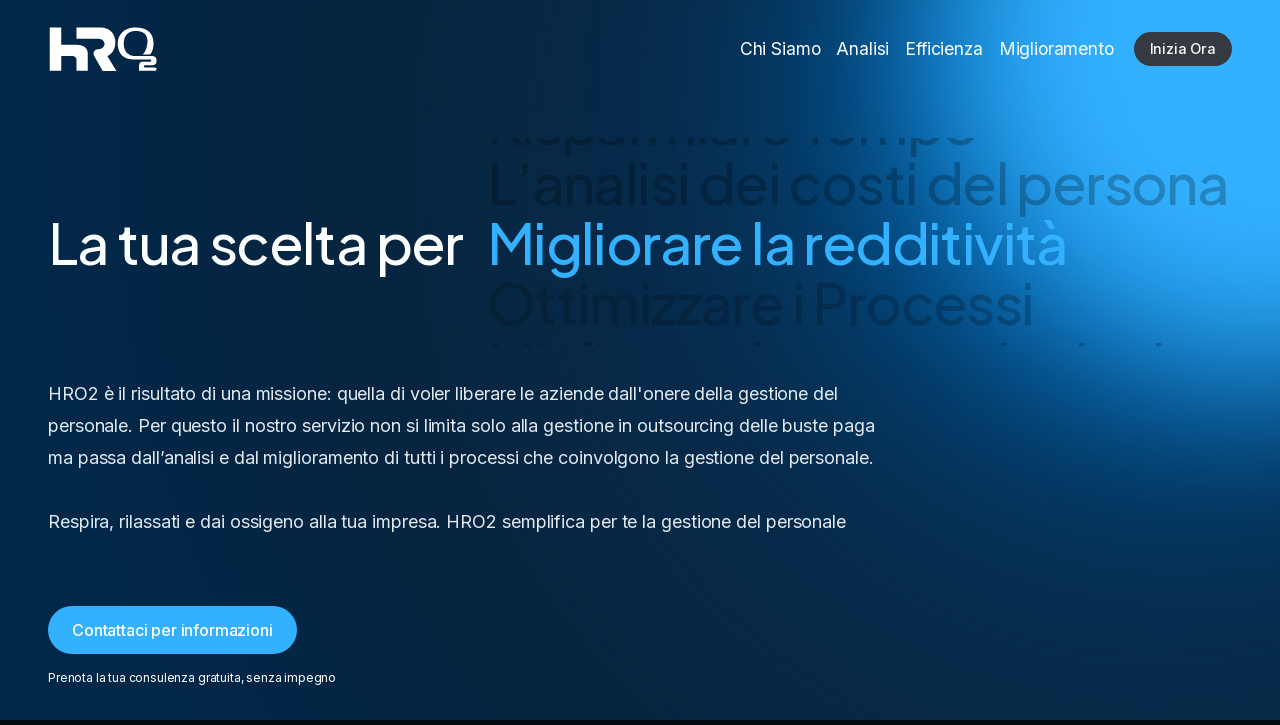

--- FILE ---
content_type: text/html
request_url: https://www.hro2.it/
body_size: 6436
content:
<!DOCTYPE html><!--  This site was created in Webflow. https://www.webflow.com  -->
<!--  Last Published: Wed Apr 10 2024 16:05:24 GMT+0000 (Coordinated Universal Time)  -->
<html data-wf-page="6504721fd32707701e0856b5" data-wf-site="64c7f3014307ed70d24a3d40">
<head>
  <meta charset="utf-8">
  <title>HRO2 - Ridiamo ossigeno al tuo lavoro</title>
  <meta content="HRO2 - Ridiamo ossigeno al tuo lavoro" property="og:title">
  <meta content="HRO2 - Ridiamo ossigeno al tuo lavoro" property="twitter:title">
  <meta content="width=device-width, initial-scale=1" name="viewport">
  <meta content="Webflow" name="generator">
  <link href="css/normalize.css" rel="stylesheet" type="text/css">
  <link href="css/webflow.css" rel="stylesheet" type="text/css">
  <link href="css/hro2.webflow.css" rel="stylesheet" type="text/css">
  <link href="https://fonts.googleapis.com" rel="preconnect">
  <link href="https://fonts.gstatic.com" rel="preconnect" crossorigin="anonymous">
  <script src="https://ajax.googleapis.com/ajax/libs/webfont/1.6.26/webfont.js" type="text/javascript"></script>
  <script type="text/javascript">WebFont.load({  google: {    families: ["Plus Jakarta Sans:200,300,regular,500,600,700,800,200italic,300italic,italic,500italic,600italic,700italic,800italic","Inter:100,200,300,regular,500,600,700,800,900"]  }});</script>
  <script type="text/javascript">!function(o,c){var n=c.documentElement,t=" w-mod-";n.className+=t+"js",("ontouchstart"in o||o.DocumentTouch&&c instanceof DocumentTouch)&&(n.className+=t+"touch")}(window,document);</script>
  <link href="images/favicon.jpg" rel="shortcut icon" type="image/x-icon">
  <link href="images/webclip.jpg" rel="apple-touch-icon">
</head>
<body class="background-main">
  <div class="relative">
    <div class="top-right-gradient">
      <div class="top-right-sphere-1"></div>
      <div class="top-right-sphere-2"></div>
    </div>
    <div data-collapse="medium" data-animation="default" data-duration="400" data-easing="ease" data-easing2="ease" role="banner" class="navigation-bar w-nav">
      <div class="nav-container">
        <div class="nav-wrap-left">
          <a href="index.html" aria-current="page" class="nav-logo w-nav-brand w--current"><img src="images/logo.svg" loading="lazy" alt="" class="logo-sm"></a>
        </div>
        <nav role="navigation" class="nav-wrap-right w-nav-menu">
          <a href="chi-siamo.html" class="nav-link w-nav-link">Chi Siamo</a>
          <a href="hro2-view.html" class="nav-link w-nav-link">Analisi</a>
          <a href="hro2-agile.html" class="nav-link w-nav-link">Efficienza</a>
          <a href="hro2-evolution.html" class="nav-link w-nav-link">Miglioramento</a>
          <div class="nav-button-wrap">
            <a href="contatti.html" class="button-secondary-sm w-button">Inizia Ora</a>
          </div>
        </nav>
        <div class="nav-mobile-menu-button w-nav-button">
          <div class="w-icon-nav-menu"></div>
        </div>
      </div>
    </div>
    <div class="section">
      <div class="container-lg">
        <div class="margin-3xl">
          <div class="text-rotation-container">
            <div data-w-id="3d658ba7-76fc-7282-7621-8dbb9c922216" class="text-rotation-wrap">
              <h1 class="text-rotation-title">La tua scelta per </h1>
              <div class="vertical-scroll-wrapper">
                <div class="track-vertical">
                  <div class="looping-text rotate-text _1">Risparmiare Tempo</div>
                  <div class="looping-text rotate-text _2">Migliorare le prestazioni aziendali</div>
                  <div class="looping-text rotate-text _3">HR management</div>
                  <div class="looping-text rotate-text _4">Ottimizzare i Processi</div>
                  <div class="looping-text rotate-text _5">Migliorare le prestazioni aziendali</div>
                  <div class="looping-text rotate-text _6">La miglior efficienza nei processi HR</div>
                  <div class="looping-text rotate-text _7">Risparmiare Tempo</div>
                  <div class="looping-text rotate-text _8">L’analisi dei costi del personale</div>
                  <div class="looping-text rotate-text _9">Migliorare la redditività</div>
                  <div class="looping-text rotate-text _10">Ottimizzare i Processi</div>
                  <div class="looping-text rotate-text _11">Migliorare le prestazioni aziendali</div>
                  <div class="looping-text rotate-text _12">HR management</div>
                  <div class="looping-text rotate-text _13">Risparmiare Tempo</div>
                  <div class="looping-text rotate-text _14">Migliorare le prestazioni aziendali</div>
                  <div class="looping-text rotate-text _15">HR management</div>
                  <div class="looping-text rotate-text _16">Risparmiare Tempo</div>
                  <div class="looping-text rotate-text _17">Migliorare le prestazioni aziendali</div>
                  <div class="looping-text rotate-text _18">HR management</div>
                  <div class="looping-text rotate-text _13">Risparmiare Tempo</div>
                  <div class="looping-text rotate-text _14">Migliorare le prestazioni aziendali</div>
                  <div class="looping-text rotate-text _15">HR management</div>
                  <div class="looping-text rotate-text _16">Risparmiare Tempo</div>
                  <div class="looping-text rotate-text _17">Migliorare le prestazioni aziendali</div>
                  <div class="looping-text rotate-text _18">HR management</div>
                </div>
              </div>
            </div>
            <div class="track-overlay unclickable"></div>
          </div>
          <div class="max-width-lg">
            <div class="margin-xl">
              <p class="paragraph-lg font-color-secondary-text">HRO2 è il risultato di una missione: quella di voler liberare le aziende dall&#x27;onere della gestione del personale. Per questo il nostro servizio non si limita solo alla gestione in outsourcing delle buste paga ma passa dall’analisi e dal miglioramento di tutti i processi che coinvolgono la gestione del personale.<br><br>Respira, rilassati e dai ossigeno alla tua impresa. HRO2 semplifica per te la gestione del personale</p>
            </div>
            <div>
              <div class="margin-md left">
                <a href="contatti.html" class="button-primary-md w-button">Contattaci per informazioni</a>
              </div>
              <div class="paragraph-xs">Prenota la tua consulenza gratuita, senza impegno</div>
            </div>
          </div>
        </div>
      </div>
    </div>
  </div>
  <div class="section photo">
    <div class="container-lg _20">
      <div class="display-vertical align-center spec">
        <div>
          <h2 class="heading-lg font-align-center da">E tu sei pronto a salire a bordo e ad accelerare il tuo business?</h2>
        </div>
      </div>
      <div class="div-block">
        <div class="image-panorama">
          <div data-poster-url="https://uploads-ssl.webflow.com/64c7f3014307ed70d24a3d40/65075af2d85ecc6a81979ae5_Senza nome-poster-00001.jpg" data-video-urls="https://uploads-ssl.webflow.com/64c7f3014307ed70d24a3d40/65075af2d85ecc6a81979ae5_Senza nome-transcode.mp4,https://uploads-ssl.webflow.com/64c7f3014307ed70d24a3d40/65075af2d85ecc6a81979ae5_Senza nome-transcode.webm" data-autoplay="true" data-loop="true" data-wf-ignore="true" class="imagecover w-background-video w-background-video-atom"><video id="9330fb3d-6194-cd19-d736-f5df74c4c3e0-video" autoplay="" loop="" style="background-image:url(&quot;https://uploads-ssl.webflow.com/64c7f3014307ed70d24a3d40/65075af2d85ecc6a81979ae5_Senza nome-poster-00001.jpg&quot;)" muted="" playsinline="" data-wf-ignore="true" data-object-fit="cover">
              <source src="https://uploads-ssl.webflow.com/64c7f3014307ed70d24a3d40/65075af2d85ecc6a81979ae5_Senza nome-transcode.mp4" data-wf-ignore="true">
              <source src="https://uploads-ssl.webflow.com/64c7f3014307ed70d24a3d40/65075af2d85ecc6a81979ae5_Senza nome-transcode.webm" data-wf-ignore="true">
            </video></div>
        </div>
      </div>
    </div>
  </div>
  <div id="Overview" class="section">
    <div class="container-lg">
      <div class="margin-md left">
        <div class="label-sm">la gestione del personale che ti mancava</div>
      </div>
      <div class="margin-2xl">
        <h2 class="heading-lg margin-xl">É tutta questione di Fiducia,<br>Garanzia e Risultati</h2>
        <div class="margin-lg">
          <p class="paragraph-md white _60">Nell&#x27;attuale scenario imprenditoriale e aziendale, caratterizzato dalla continua crescita innovativa essere snelli e tecnologicamente al passo con i tempi è fondamentale. Ascoltiamo con attenzione le esigenze dei nostri clienti proponendo sempre soluzioni personalizzate finalizzate al raggiungimento di obiettivi ben precisi: la massima riservatezza, professionalità e operatività sono nostri punti di forza.Richiedi un&#x27;analisi preventiva per comprendere cosa possiamo fare per te.<strong><br></strong></p>
        </div>
      </div>
      <div class="grid gap-sm">
        <div id="w-node-_2d6832b5-a094-383e-147f-7f6879828644-1e0856b5" class="card-md background-on-main white"><img src="images/64c7f3014307ed70d24a3ecc_arrow_forward_FILL1_wght400_GRAD0_opsz48_White.svg" loading="lazy" width="47" alt="" class="rotate90">
          <h6 class="paragraph-xl dark"><strong class="bold-text">Dedizione</strong><br>‍Dare sempre il massimo mentre progredire verso l&#x27;obiettivo è il nostro mantra.</h6>
        </div>
        <div id="w-node-_2d6832b5-a094-383e-147f-7f687982864c-1e0856b5" class="card-md background-on-main white"><img src="images/64c7f3014307ed70d24a3ecc_arrow_forward_FILL1_wght400_GRAD0_opsz48_White.svg" loading="lazy" width="47" alt="" class="rotate90">
          <h6 class="paragraph-xl dark"><strong class="bold-text">Tenacia</strong><br>Non ci piace arrenderci davanti agli ostacoli. Ogni feedback è prezioso per far meglio.</h6>
        </div>
        <div id="w-node-_2d6832b5-a094-383e-147f-7f6879828653-1e0856b5" class="card-md background-on-main white"><img src="images/64c7f3014307ed70d24a3ecc_arrow_forward_FILL1_wght400_GRAD0_opsz48_White.svg" loading="lazy" width="47" alt="" class="rotate90">
          <h6 class="paragraph-xl dark"><strong class="bold-text">Ambizione</strong><br>‍Ci piace stabilire e mantenere obiettivi e standard elevati che superano le aspettative dei clienti</h6>
        </div>
        <div id="w-node-_2d6832b5-a094-383e-147f-7f687982865b-1e0856b5" class="card-md background-on-main no-corner-padding white"><img src="images/64c7f3014307ed70d24a3ecc_arrow_forward_FILL1_wght400_GRAD0_opsz48_White.svg" loading="lazy" width="47" alt="" class="rotate90">
          <h6 class="paragraph-xl dark"><strong class="bold-text">Ottimismo</strong><br>Crediamo che attraverso lavorando duramente e in modo intelligente si possa rendere il futuro migliore.</h6>
        </div>
        <div id="w-node-_2d6832b5-a094-383e-147f-7f6879828662-1e0856b5" class="card-md background-on-main no-corner-padding white"><img src="images/64c7f3014307ed70d24a3ecc_arrow_forward_FILL1_wght400_GRAD0_opsz48_White.svg" loading="lazy" width="47" alt="" class="rotate90">
          <h6 class="paragraph-xl dark"><strong class="bold-text">Responsabilità</strong><br>Siamo profondamente responsabili del nostro lavoro e ci piace prendere l&#x27;iniziativa.</h6>
        </div>
      </div>
    </div>
  </div>
  <div id="Overview" class="section">
    <div class="container-lg">
      <div class="margin-md left">
        <div class="label-sm">PERCHÉ</div>
      </div>
      <div class="margin-2xl">
        <h2 class="heading-lg margin-xl _70">Siamo La Vostra Soluzione per l&#x27;Outsourcing Affidabile al 100%</h2>
        <div class="margin-lg">
          <p class="paragraph-md white _60">Siamo il pilastro su cui potete costruire la vostra crescita, il vostro partner fidato nel mondo dell&#x27;outsourcing.HRO2 éla soluzione più completa per la gestione del personale, perchéè consulenza, elaborazione paghe ma anche efficientamento dei processi aziendali, per far evolvere il tuo business.<strong><br></strong></p>
          <a href="chi-siamo.html" class="button-primary-md w-button">Scopri la nostra azienda</a>
        </div>
      </div>
    </div>
  </div>
  <div id="Pricing" class="section">
    <div class="container-sm">
      <div class="margin-3xl">
        <div class="display-vertical align-center">
          <div class="margin-md">
            <div class="label-sm">I NOSTRI SERVIZI</div>
          </div>
          <div>
            <h2 class="heading-lg font-align-center">Diamo Ossigeno <br>alle Risorse Umane<span class="font-color-tertiary-text"></span></h2>
          </div>
        </div>
      </div>
    </div>
    <div class="margin-3xl">
      <div class="container-lg">
        <div class="grid gap-sm">
          <div id="w-node-_80678ecf-ff3c-3415-5283-20bce62747ab-1e0856b5" class="card-md best-plan">
            <div>
              <div class="margin-md left">
                <div class="label-sm">STEP 1</div>
              </div>
              <div class="align-start">
                <div class="margin-lg"><span class="heading-lg">HRO2<br>View</span></div>
              </div>
              <div class="margin-lg">
                <div class="card-sm background-main">
                  <div class="margin-sm">Scopri il potenziale nascosto della tua azienda. È Gratis!</div>
                  <p class="paragraph-sm">Nel mondo dei cambiamenti rapidi e delle sfide in evoluzione, sappiamo che ogni passo verso il successo inizia da una comprensione approfondita. HRO2 View è il primo ed è l’analisi che Illumina il Futuro! Ed il bello è che è completamente GRATUITA!</p>
                </div>
              </div>
            </div>
            <div class="justify-center">
              <a href="hro2-view.html" class="button-secondary-md _100 w-button">Scopri di più</a>
            </div>
          </div>
          <div id="w-node-_80678ecf-ff3c-3415-5283-20bce62747dd-1e0856b5" class="card-md best-plan">
            <div>
              <div class="margin-md">
                <div class="margin-md left">
                  <div class="label-sm">STEP 2</div>
                </div>
              </div>
              <div class="align-start">
                <div class="margin-lg"><span class="heading-lg">HRO2<br>Agile</span></div>
              </div>
              <div class="margin-lg">
                <div class="card-sm background-main">
                  <div class="margin-sm">Ottimizza con l&#x27;outsourcing il tuo valore più prezioso.<br></div>
                  <p class="paragraph-sm">La Tua Gestione del Personale alla Massima Efficienza! È il nostro servizio completo di amministrazione del personale, studiato appositamente per liberare il tuo tempo e garantirti notti serene.</p>
                </div>
              </div>
            </div>
            <div class="justify-center">
              <a href="hro2-agile.html" class="button-secondary-md w-button">Scopri di più</a>
            </div>
          </div>
          <div id="w-node-_80678ecf-ff3c-3415-5283-20bce6274813-1e0856b5" class="card-md best-plan">
            <div>
              <div class="margin-md left">
                <div class="label-sm">STEP 3</div>
              </div>
              <div class="align-start">
                <div class="margin-lg"><span class="heading-lg">HRO2<br>Evolution</span></div>
              </div>
              <div class="margin-lg">
                <div class="card-sm background-on-main">
                  <div class="margin-sm">Il miglioramento è continuo.</div>
                  <p class="paragraph-sm">All&#x27;incrocio tra innovazione e progresso abbiamo immaginato il terzo step HRO2 EVOLUTION. Dopo aver analizzato ed essere diventati il tuo partner strategico per la crescita volevamo far di più: alzare ulteriormente il livello.</p>
                </div>
              </div>
            </div>
            <div class="justify-center">
              <a href="hro2-evolution.html" class="button-secondary-md w-button">Scopri di più</a>
            </div>
          </div>
        </div>
      </div>
    </div>
    <div class="container-md"></div>
  </div>
  <div id="Values" class="section white">
    <div class="container-sm">
      <div class="margin-3xl">
        <div class="display-vertical align-center">
          <div class="margin-md">
            <div class="label-sm">testimoninze</div>
          </div>
          <div>
            <h2 class="heading-lg font-align-center dark">Radoppia l&#x27;efficenza del tuo studio, leggi le testimonianze</h2>
          </div>
        </div>
      </div>
    </div>
    <div class="container-lg">
      <div data-duration-in="300" data-duration-out="100" data-current="Tab 4" data-easing="ease" class="w-tabs">
        <div class="margin-lg w-tab-content">
          <div data-w-tab="Tab 1" class="w-tab-pane">
            <div class="display-vertical align-center">
              <div class="margin-md dark">
                <blockquote class="paragraph-xl font-align-center">HRO2 è il partner affidabile che ogni azienda dovrebbe avere nel mondo dell&#x27;outsourcing. La loro soluzione completa per l&#x27;HR ha contribuito concretamente alla crescita del nostro business. Non posso fare a meno di raccomandarli.</blockquote>
              </div>
            </div>
          </div>
          <div data-w-tab="Tab 2" class="w-tab-pane">
            <div class="display-vertical align-center">
              <div class="margin-md">
                <blockquote class="paragraph-xl font-align-center dark">Siamo davvero grati ad HRO2. E&#x27; una soluzione estremamente completa che permette davvero di concentrarsi sui processi chiavi aziendali liberando tempo e riducendo le complessità. Grazie a loro, il nostro business ha potuto evolversi in modo efficiente e mirato.</blockquote>
              </div><img loading="lazy" src="https://uploads-ssl.webflow.com/63d709059ed8bf3b735e275d/63d709059ed8bf8c825e2829_Logoips_2.svg" alt="" class="logo-sm">
            </div>
          </div>
          <div data-w-tab="Tab 3" class="w-tab-pane">
            <div class="display-vertical align-center">
              <div class="margin-md">
                <blockquote class="paragraph-xl font-align-center">HRO2 è un vero game changer nel mondo dell&#x27;outsourcing. La loro soluzione per la gestione del personale va oltre l&#x27;elaborazione delle paghe perchè offre consulenza strategica e un reale miglioramento dei processi aziendali. Grazie a loro, abbiamo potuto concentrarci sulla crescita del nostro business con fiducia.</blockquote>
              </div>
            </div>
          </div>
          <div data-w-tab="Tab 4" class="tab-pane-tab-4 w-tab-pane w--tab-active">
            <blockquote class="paragraph-xl font-align-center dark">Abbiamo trovato nello Studio un prezioso alleato. La capacità di semplificare anche le sfide più intricate del mondo lavorativo è notevole. Grazie per averci fornito consulenza di altissimo livello e aver reso tutto il processo così agevole.</blockquote>
          </div>
        </div>
        <div class="justify-center w-tab-menu">
          <a data-w-tab="Tab 1" class="tab-testimonial-link w-inline-block w-tab-link"><img loading="lazy" src="images/Avatar.png" alt="" class="avatar-lg"></a>
          <a data-w-tab="Tab 2" class="tab-testimonial-link w-inline-block w-tab-link"><img sizes="(max-width: 479px) 14vw, 64px" srcset="images/Risorsa-13-p-500.png 500w, images/Risorsa-13.png 560w" alt="" src="images/Risorsa-13.png" loading="lazy" class="avatar-lg"></a>
          <a data-w-tab="Tab 3" class="tab-testimonial-link w-inline-block w-tab-link"><img loading="lazy" src="images/Risorsa-12.png" alt="" class="avatar-lg"></a>
          <a data-w-tab="Tab 4" class="tab-testimonial-link w-inline-block w-tab-link w--current"><img loading="lazy" src="images/sex.jpg" alt="" class="avatar-lg"></a>
        </div>
      </div>
    </div>
  </div>
  <section id="FAQ" class="section blue">
    <div class="container-lg">
      <div class="grid gap-sm">
        <div id="w-node-e59a2b08-22fa-01f1-ba38-2c3bf1802156-1e0856b5" class="card-xl blur white">
          <div class="display-vertical">
            <div class="margin-lg">
              <h6 class="paragraph-xl">Siamo a disposizione per una consulenza gratuita, <span class="font-color-tertiary-text ters adsv">contattaci per prenotazioni e maggiori info</span></h6>
            </div>
            <div>
              <a href="contatti.html" class="button-primary-md w-button">Prenota ora </a>
            </div>
          </div>
        </div>
        <div id="w-node-_345f335d-949e-93f6-ae20-e3d47a4b5655-1e0856b5">
          <div class="faq-divider"></div>
          <div class="faq-question-wrap">
            <a href="#" class="faq-question-bar w-inline-block">
              <div class="font-sizing-md">Abbiamo un team interno che gestisce già le risorse umane. Perché dovremmo esternalizzare?</div>
              <div class="faq-circle">
                <div class="icon-text-sm background-white">add</div>
              </div>
            </a>
            <div class="faq-content">
              <p class="paragraph-sm faq">L&#x27;esternalizzazione può consentire di liberare il team interno da attività ripetitive e a basso valore, permettendogli di concentrarsi anche con il nostro supporto, sulle strategie in ambito HR più rilevanti. Avrete accesso a competenze specializzate senza l&#x27;onere delle attività quotidiane.<br></p>
              <div class="faq-divider"></div>
            </div>
          </div>
          <div class="faq-question-wrap">
            <a href="#" class="faq-question-bar w-inline-block">
              <div class="font-sizing-md">Temiamo che l&#x27;esternalizzazione possa essere costosa.</div>
              <div class="faq-circle">
                <div class="icon-text-sm background-white">add</div>
              </div>
            </a>
            <div class="faq-content">
              <p class="paragraph-sm faq">Al contrario di quanto si possa pensare, l&#x27;esternalizzazione porta invece risparmi significativi. Ridurre i costi operativi legati a stipendi formazione e tecnologia è un modo per rendere variabile un costo che normalmente incide molto soprattutto per permettere alla tua azienda di stare al passo con i tempi. Evitare costi associati a errori amministrativi e monitorare al meglio i propri dati rappresenta infatti un grande valore che quotidianamente offriamo ai nostri clienti.<br></p>
              <div class="faq-divider"></div>
            </div>
          </div>
          <div class="faq-question-wrap">
            <a href="#" class="faq-question-bar w-inline-block">
              <div class="font-sizing-md">Abbiamo paura che la comunicazione e la collaborazione possano diventare complicate con un fornitore esterno.</div>
              <div class="faq-circle">
                <div class="icon-text-sm background-white">add</div>
              </div>
            </a>
            <div class="faq-content">
              <p class="paragraph-sm faq">Il nostro metodo si basa sull’impegno costante nel rendere fluido e chiaro il flusso di comunicazione. Con il supporto della tecnologia, lavoriamo a stretto contatto con voi per garantire che le vostre esigenze siano comprese e soddisfatte. La collaborazione non solo è agevole e trasparente ma è ancora più veloce proprio per l’ottimizzazione dei processi.<br></p>
              <div class="faq-divider"></div>
            </div>
          </div>
          <div class="faq-question-wrap">
            <a href="#" class="faq-question-bar w-inline-block">
              <div class="font-sizing-md">Temo che un fornitore esterno non possa comprendere appieno la nostra cultura aziendale.</div>
              <div class="faq-circle">
                <div class="icon-text-sm background-white">add</div>
              </div>
            </a>
            <div class="faq-content">
              <p class="paragraph-sm faq">Il nostro processo inizia con un&#x27;analisi approfondita della vostra azienda proprio per comprendere al massimo cultura aziendale, esigenze ed obiettivi. Ci sforziamo di integrare le nostre soluzioni con la cultura aziendale dei nostri clienti, garantendo un&#x27;esperienza armoniosa per tutti.<br></p>
              <div class="faq-divider"></div>
            </div>
          </div>
          <div class="faq-question-wrap">
            <a href="#" class="faq-question-bar w-inline-block">
              <div class="font-sizing-md">Non siamo sicuri di poter fidarci di un soggetto esterno per gestire il nostro personale, è un’attività delicata.</div>
              <div class="faq-circle">
                <div class="icon-text-sm background-white">add</div>
              </div>
            </a>
            <div class="faq-content">
              <p class="paragraph-sm faq">Il nostro team è altamente affidabile e opera con la massima riservatezza. Abbiamo clienti che si affidano a noi proprio per la solidità delle nostre procedure. La certificazione del processo delle buste paga e la fruibilità da portale sono solo alcune delle azioni che mettiamo in atto per preservare ogni dato sensibile dei nostri clienti. La sicurezza e la privacy sono la nostra priorità.<br></p>
              <div class="faq-divider"></div>
            </div>
          </div>
        </div>
      </div>
    </div>
  </section>
  <div class="section footer gradient">
    <div class="container-lg">
      <div class="grid gap-md">
        <div id="w-node-d0a71f59-4414-88ad-bba6-313f7a59a875-7a59a872" class="footer-column">
          <a href="#" class="footer-logo w-inline-block"><img src="images/logo.svg" loading="lazy" alt="" class="logo-sm"></a>
          <div class="text margin-md left">Siamo il tuo partner ideale per la gestione del personale in outsourcing</div>
          <a href="https://aemilia-works.webflow.io/" target="_blank" class="div-block-5 w-inline-block">
            <div class="white_button">Un progetto </div><img src="images/64bfd79577d242c996fcd56f_logo-compact.png" loading="lazy" width="155" alt="" class="image-4">
          </a>
        </div>
        <div id="w-node-d0a71f59-4414-88ad-bba6-313f7a59a8c7-7a59a872">
          <div class="text margin-md left">Ti aiutiamo con:</div>
          <ul role="list" class="row-md w-list-unstyled">
            <li class="footer-list-items">
              <a href="hro2-view.html" class="footer-link">Analisi</a>
            </li>
            <li class="footer-list-items">
              <a href="hro2-agile.html" class="footer-link">Efficienza</a>
            </li>
            <li class="footer-list-items">
              <a href="hro2-evolution.html" class="footer-link">Miglioramento</a>
            </li>
          </ul>
        </div>
        <div id="w-node-d0a71f59-4414-88ad-bba6-313f7a59a8ad-7a59a872">
          <div class="text margin-md left">Info</div>
          <ul role="list" class="row-md w-list-unstyled">
            <li class="footer-list-items">
              <div class="font-color-tertiary-text">Società tra Professionisti S.r.l.</div>
            </li>
            <li class="footer-list-items">
              <div class="font-color-tertiary-text">Tel: 051.254650 / 051.4127909</div>
            </li>
            <li class="footer-list-items">
              <div class="font-color-tertiary-text">commerciale@hro2.it</div>
            </li>
            <li class="footer-list-items">
              <div class="font-color-tertiary-text">info@aemiliawork.net</div>
            </li>
          </ul>
        </div>
      </div>
      <div class="footer-bottom">
        <p class="footer-credits">Privacy Policy <a href="#" target="_blank" class="footer-link-span">link</a> | Powered by Aemilia Works</p>
      </div>
    </div>
  </div>
  <script src="https://d3e54v103j8qbb.cloudfront.net/js/jquery-3.5.1.min.dc5e7f18c8.js?site=64c7f3014307ed70d24a3d40" type="text/javascript" integrity="sha256-9/aliU8dGd2tb6OSsuzixeV4y/faTqgFtohetphbbj0=" crossorigin="anonymous"></script>
  <script src="js/webflow.js" type="text/javascript"></script>
</body>
</html>

--- FILE ---
content_type: text/css
request_url: https://www.hro2.it/css/hro2.webflow.css
body_size: 12344
content:
:root {
  --secondary-text: #e2e8ed;
  --text: #fbfdfe;
  --tertiary-text: #3d4044;
  --primary--40: #33b1ff;
  --primary--90: #012749;
  --black: #000203;
  --white: white;
  --details: #141f29;
  --main: #030b12;
  --primary--60: #0072c3;
  --primary--10: #e5f6ff;
  --primary--20: #bae6ff;
  --primary--30: #82cfff;
  --primary--50: #1192e8;
  --primary--70: #00539a;
  --primary--100: #1d90bc;
  --system--success: #6fdc8c;
  --system--error: #fa4d56;
  --system--warning: #fddc69;
  --accent--purple: #be95ff;
  --accent--orange: #ffb784;
  --accent--teal: #3ddbd9;
  --on-main: #081017;
  --black-2: transparent;
  --color: #1e1e1e;
}

.w-layout-grid {
  grid-row-gap: 16px;
  grid-column-gap: 16px;
  grid-template-rows: auto auto;
  grid-template-columns: 1fr 1fr;
  grid-auto-columns: 1fr;
  display: grid;
}

body {
  color: var(--secondary-text);
  letter-spacing: -.01rem;
  font-family: Inter, sans-serif;
  font-size: 1rem;
  line-height: 1.5;
}

h1 {
  color: var(--text);
  letter-spacing: -.05rem;
  margin-top: 0;
  margin-bottom: 0;
  font-family: Plus Jakarta Sans, sans-serif;
  font-size: 4rem;
  font-weight: 500;
  line-height: 1.1;
}

h2 {
  color: var(--text);
  letter-spacing: -.038rem;
  margin-top: 0;
  margin-bottom: 0;
  font-family: Plus Jakarta Sans, sans-serif;
  font-size: 3rem;
  font-weight: 500;
  line-height: 1.16667;
}

h3 {
  color: var(--text);
  letter-spacing: -.025rem;
  margin-top: 0;
  margin-bottom: 0;
  font-family: Plus Jakarta Sans, sans-serif;
  font-size: 2.5rem;
  font-weight: 500;
  line-height: 1.2;
}

h4 {
  color: var(--text);
  letter-spacing: -.019rem;
  margin-top: 0;
  margin-bottom: 0;
  font-family: Plus Jakarta Sans, sans-serif;
  font-size: 2rem;
  font-weight: 500;
  line-height: 1.25;
}

h5 {
  color: var(--text);
  margin-top: 0;
  margin-bottom: 0;
  font-family: Plus Jakarta Sans, sans-serif;
  font-size: 1.5rem;
  font-weight: 500;
  line-height: 1.33333;
}

h6 {
  color: var(--text);
  letter-spacing: 0;
  margin-top: 0;
  margin-bottom: 0;
  font-family: Plus Jakarta Sans, sans-serif;
  font-size: 1.25rem;
  font-weight: 500;
  line-height: 1.2;
}

p {
  color: var(--tertiary-text);
  margin-bottom: 0;
}

a {
  color: var(--primary--40);
  text-decoration: none;
}

ul, ol {
  margin-top: 0;
  margin-bottom: 0;
  padding-left: 20px;
}

label {
  margin-bottom: 0;
  font-size: .75rem;
  font-weight: 400;
  line-height: 1.33333;
  display: block;
}

strong {
  font-weight: 700;
}

blockquote {
  letter-spacing: -.03rem;
  background-image: url('../images/format_quote_FILL1_wght400_GRAD0_opsz48-gray-40.svg');
  background-position: 0 0;
  background-repeat: no-repeat;
  background-size: 1.5rem;
  border-left: 6px #dde1e6;
  max-width: 50rem;
  padding: 0 0 0 2rem;
  font-size: 1.5rem;
  font-weight: 500;
  line-height: 1.33333;
}

figure {
  margin-bottom: 1rem;
}

figcaption {
  text-align: center;
  margin-top: 5px;
  font-size: .75rem;
}

.section {
  background-color: var(--primary--90);
  width: 100%;
  padding: 4rem 3rem;
  position: static;
}

.section.protect-page {
  justify-content: center;
  align-items: center;
  height: 100vh;
  display: flex;
}

.section.footer {
  padding-bottom: 2.5rem;
  position: static;
}

.section.footer.gradient {
  background-image: linear-gradient(to bottom, var(--primary--90), var(--black));
}

.section.photo {
  height: auto;
  padding-top: 6.4rem;
  padding-bottom: 10.7rem;
}

.section.white {
  background-color: var(--white);
}

.section.blue {
  background-color: var(--primary--90);
}

.font-sizing-xl {
  letter-spacing: -.00635rem;
  font-size: 1.25rem;
  line-height: 1;
}

.paragraph-xl {
  letter-spacing: -.0063rem;
  margin-top: 20px;
  font-size: 1.6rem;
  line-height: 1.6;
}

.paragraph-xl.font-align-center {
  color: #003a6d;
}

.paragraph-xl.font-align-center.dark {
  margin-left: auto;
  margin-right: auto;
}

.paragraph-xl.dark {
  color: #003a6d;
}

.paragraph-xl.dark.dsa {
  margin-bottom: 19px;
  line-height: 1.3;
}

.paragraph-xl.qwas {
  text-align: center;
  font-size: 1.1rem;
}

.paragraph-md {
  color: var(--tertiary-text);
  margin-bottom: 1rem;
}

.paragraph-md.font-align-center.white {
  color: var(--text);
}

.paragraph-md.font-align-center.white.margin-lg.sdf {
  color: #000;
}

.paragraph-md.white {
  color: var(--text);
}

.paragraph-md.white._60 {
  width: 60%;
  font-size: 1.1rem;
}

.paragraph-sm {
  margin-left: 0;
  font-size: 1.1rem;
  line-height: 1.71429;
}

.paragraph-sm.faq {
  color: var(--white);
  padding-top: 1rem;
  padding-bottom: 1rem;
  font-size: 1rem;
}

.paragraph-sm.seondary {
  color: var(--secondary-text);
}

.margin-xl {
  margin-bottom: 3rem;
}

.margin-md {
  text-align: center;
  margin-bottom: 1rem;
}

.margin-md.dark {
  color: #003a6d;
}

.margin-md.left {
  text-align: left;
}

.rich-text {
  margin-bottom: -1rem;
}

.rich-text h2 {
  letter-spacing: -.01rem;
  margin-bottom: 1rem;
  font-size: 1.5rem;
  line-height: 1.33333;
}

.rich-text ul {
  color: #8e8e93;
  margin-bottom: 1rem;
}

.rich-text h3, .rich-text h4 {
  letter-spacing: -.01rem;
  margin-top: 3rem;
  margin-bottom: 1rem;
  font-size: 1.5rem;
  line-height: 1.33333;
}

.rich-text h5 {
  margin-top: 3rem;
  margin-bottom: 1rem;
}

.rich-text h6 {
  letter-spacing: -.01rem;
  margin-top: 3rem;
  margin-bottom: 1rem;
  font-size: 1.5rem;
  line-height: 1.33333;
}

.rich-text p, .rich-text h1, .rich-text blockquote {
  margin-bottom: 1rem;
}

.form-success-message {
  color: #198038;
  background-color: #defbe6;
  border-radius: .5rem;
  padding: .75rem 1.5rem;
}

.form-error-message {
  color: #da1e28;
  text-align: left;
  background-color: #ffd7d9;
  margin-top: 1rem;
  padding: .75rem 1.5rem;
}

.margin-lg {
  color: var(--tertiary-text);
  margin-bottom: 2rem;
}

.margin-lg.asd {
  margin-left: auto;
  margin-right: auto;
}

.margin-lg.asd.as {
  text-align: center;
  margin-left: auto;
  margin-right: auto;
}

.background-black {
  background-color: var(--black);
  color: var(--secondary-text);
}

.container-xl {
  z-index: 10;
  grid-column-gap: 1rem;
  grid-row-gap: 1rem;
  grid-template-rows: auto;
  grid-template-columns: 1fr 1fr 1fr 1fr 1fr 1fr 1fr 1fr 1fr 1fr 1fr 1fr;
  grid-auto-columns: 1fr;
  width: 100%;
  max-width: 70rem;
  margin-left: auto;
  margin-right: auto;
  position: relative;
}

.form {
  width: 100%;
  margin-bottom: 0;
}

.hide-all {
  display: none;
}

.margin-2xl {
  flex: 0 auto;
  margin-bottom: 4rem;
}

.card-md {
  border-radius: 1.5rem;
  flex-direction: column;
  padding: 2rem;
  position: relative;
}

.card-md.background-on-main.no-corner-padding {
  padding-bottom: 2rem;
  padding-right: 2rem;
}

.card-md.background-on-main.white {
  background-color: var(--white);
}

.card-md.best-plan {
  border: 2px solid var(--primary--40);
  background-color: #fff;
  justify-content: space-between;
  align-items: flex-start;
  display: flex;
}

.card-xl {
  border-radius: 1.5rem;
  padding: 4rem;
  position: relative;
}

.card-xl.blur {
  -webkit-backdrop-filter: blur(2rem);
  backdrop-filter: blur(2rem);
  background-color: rgba(8, 16, 23, .5);
}

.card-xl.blur.no-botton-padding {
  padding-bottom: 0;
}

.card-xl.blur.white.qsac {
  background-color: var(--primary--90);
  margin-top: 40px;
  margin-bottom: 40px;
  padding-top: .8rem;
  padding-bottom: .8rem;
}

.card-xl.blur.white.qsac._50 {
  width: 60%;
  margin-left: auto;
  margin-right: auto;
}

.font-sizing-sm {
  font-size: .875rem;
  line-height: 1;
}

.card-lg {
  width: 100%;
  padding: 3rem;
}

.card-lg.file {
  background-color: var(--primary--40);
  padding-bottom: 0;
  padding-right: 0;
}

.paragraph-xs {
  color: var(--white);
  font-size: .75rem;
  line-height: 1.33333;
}

.font-sizing-xs {
  font-size: .75rem;
  line-height: 1;
}

.card-sm {
  flex-direction: column;
  align-items: center;
  padding: 1rem;
}

.card-sm.background-main {
  background-color: #fff;
  padding-left: 0;
}

.card-sm.background-on-main {
  background-color: #fff;
}

.background-white {
  background-color: var(--white);
  color: var(--black);
}

.grid {
  grid-template-rows: auto;
  grid-template-columns: 1fr 1fr 1fr 1fr 1fr 1fr 1fr 1fr 1fr 1fr 1fr 1fr;
  grid-auto-columns: 1fr;
  width: 100%;
  display: grid;
}

.grid.gap-xs {
  grid-column-gap: .5rem;
  grid-row-gap: .5rem;
}

.grid.gap-sm {
  grid-column-gap: 2rem;
  grid-row-gap: 1rem;
  margin-bottom: 64px;
}

.grid.gap-sm.margin-2xl {
  height: auto;
}

.grid.gap-md {
  grid-column-gap: 4rem;
  grid-row-gap: 4rem;
  grid-template-columns: 1fr 1fr 1fr 1fr 1fr 1fr 1.25fr 1fr 1fr 1fr 1fr 1fr;
  align-items: start;
}

.margin-xs {
  margin-bottom: .25rem;
}

.margin-3xl {
  margin-bottom: 5rem;
}

.margin-3xl.d {
  margin-bottom: 3rem;
}

.column-xs {
  grid-column-gap: .25rem;
  display: flex;
}

.column-xs.align-center {
  align-items: flex-start;
  font-size: 1.2rem;
}

.column-sm {
  grid-column-gap: .5rem;
  display: flex;
}

.column-md {
  grid-column-gap: .75rem;
  grid-row-gap: .75rem;
  display: flex;
}

.column-lg {
  grid-column-gap: 1rem;
  display: flex;
}

.column-xl {
  grid-column-gap: 1.5rem;
  display: flex;
}

.paragraph-lg {
  letter-spacing: -.00563rem;
  font-size: 1.125rem;
  line-height: 1.77778;
}

.paragraph-lg.font-color-secondary-text {
  max-width: 70%;
}

.font-sizing-lg {
  letter-spacing: -.00563rem;
  font-size: 1.125rem;
  line-height: 1;
}

.button-primary-sm {
  background-color: var(--primary--40);
  box-shadow: 0 0 0 0 var(--primary--40), 0 0 0 0 rgba(130, 207, 255, .15), 0 0 0 0 rgba(255, 255, 255, .2);
  border-radius: 2rem;
  padding: .625rem 1rem;
  font-size: .75rem;
  font-weight: 500;
  line-height: 1;
  transition: box-shadow .3s, background-color .3s;
}

.button-primary-sm:hover {
  box-shadow: 0 1px 8px 1px var(--primary--40), 0 1px 48px 1px rgba(130, 207, 255, .15), 0 0 24px 1px rgba(255, 255, 255, .2);
  background-image: radial-gradient(circle at 100% 0, rgba(255, 255, 255, .25), rgba(255, 255, 255, 0));
}

.button-secondary-md {
  color: var(--text);
  background-color: #343a3f;
  border-radius: 3rem;
  justify-content: center;
  align-items: center;
  padding: 1rem 1.5rem;
  font-weight: 500;
  line-height: 1;
  transition: background-position .3s;
}

.button-secondary-md:hover {
  border: 1px solid #fff;
}

.button-secondary-md._100 {
  flex: 1;
  width: 100%;
}

.paragraph-2xl {
  letter-spacing: -.01rem;
  font-size: 1.5rem;
  line-height: 1.33333;
}

.file-class-name {
  letter-spacing: 0;
  font-size: .75rem;
  line-height: 1.6;
  display: inline-block;
}

.file-style-guide-grid {
  grid-column-gap: 0rem;
  grid-row-gap: 0rem;
  grid-template-rows: 10rem;
  grid-template-columns: 1fr 1fr 1fr 1fr 1fr 1fr 1fr 1fr 1fr 1fr;
  grid-auto-columns: 1fr;
  width: 100%;
  display: grid;
}

.file-style-guide-grid._2 {
  grid-template-rows: auto;
}

.font-sizing-2xl {
  letter-spacing: -.01rem;
  font-size: 1.5rem;
  line-height: 1;
}

.form-email {
  width: 100%;
  max-width: 30rem;
  margin-bottom: 1rem;
  position: relative;
}

.form-email.speci {
  color: #000;
  max-width: 35rem;
  margin-left: auto;
  margin-right: auto;
}

.margin-4xl {
  margin-bottom: 6rem;
}

.margin-5xl {
  margin-bottom: 7rem;
}

.column-2xl {
  grid-column-gap: 2rem;
  display: flex;
}

.hide-on-desktop {
  display: none;
}

.button-secondary-sm {
  color: var(--text);
  background-color: #343a3f;
  border-radius: 2rem;
  justify-content: center;
  align-items: center;
  padding: .625rem 1rem;
  font-size: .9rem;
  font-weight: 500;
  line-height: 1;
  transition: background-color .3s;
}

.button-secondary-sm:hover {
  background-color: var(--primary--40);
}

.form-input-field-sm {
  border: 1px solid var(--details);
  background-color: var(--main);
  height: 2rem;
  margin-bottom: 0;
  padding: .625rem;
  font-size: .75rem;
  transition: border-color .3s;
}

.form-input-field-sm:hover {
  border-color: #074dda;
}

.form-input-field-sm:active, .form-input-field-sm:focus {
  border-color: var(--primary--40);
}

.form-input-field-sm::placeholder {
  color: var(--tertiary-text);
}

.form-input-field-sm.message {
  min-height: 8rem;
}

.form-input-field-md {
  border: 1px solid var(--details);
  background-color: var(--main);
  height: 3rem;
  margin-bottom: 0;
  padding: .5rem 1rem;
  transition: border-color .3s;
}

.form-input-field-md:hover, .form-input-field-md:active, .form-input-field-md:focus {
  border-color: var(--primary--40);
}

.form-input-field-md::placeholder {
  color: var(--tertiary-text);
}

.form-input-field-md.message {
  min-height: 12rem;
  padding-top: 1rem;
  padding-bottom: 1rem;
}

.form-capture-field-sm {
  border: 1px solid var(--white);
  background-color: var(--main);
  color: var(--secondary-text);
  border-radius: 3rem;
  justify-content: center;
  align-items: center;
  height: 2rem;
  margin-bottom: 0;
  padding: 1.5rem 1rem;
  font-size: .75rem;
  transition: border-color .3s;
  display: flex;
}

.form-capture-field-sm:hover, .form-capture-field-sm:focus {
  border-color: var(--primary--40);
}

.form-capture-field-sm::placeholder {
  color: var(--white);
}

.form-capture-field-sm.white {
  border: 2px solid var(--primary--90);
  color: #000;
  -webkit-text-fill-color: inherit;
  background-color: rgba(0, 0, 0, 0);
  background-clip: border-box;
}

.form-capture-field-sm.white::placeholder {
  color: var(--black);
  background-color: rgba(0, 0, 0, 0);
}

.form-capture-field-sm.white.sdfv {
  border-color: var(--primary--90);
}

.form-capture-button-sm {
  background-color: var(--primary--40);
  border-radius: 3rem;
  height: 3.2rem;
  padding: .625rem 2.1rem;
  font-size: .75rem;
  font-weight: 500;
  line-height: 1;
  transition: background-color .3s;
  position: absolute;
  top: 0;
  bottom: 0;
  right: 0;
}

.form-capture-button-sm:hover {
  background-color: var(--primary--60);
}

.form-capture-button-sm.darkvlue {
  background-color: #003a6d;
  transition: all .2s, background-color .3s;
}

.form-capture-button-sm.darkvlue:hover {
  border: 1px solid var(--text);
}

.form-capture-button-md {
  background-color: var(--primary--40);
  border-radius: 3rem;
  height: 3rem;
  padding: 1rem 1.5rem;
  font-size: 1rem;
  font-weight: 500;
  line-height: 1;
  transition: background-color .3s;
  position: absolute;
  top: 0;
  bottom: 0;
  right: 0;
}

.form-capture-button-md:hover {
  background-color: var(--primary--60);
}

.form-capture-field-md {
  border: 1px solid var(--details);
  background-color: var(--main);
  border-radius: 3rem;
  justify-content: center;
  align-items: center;
  height: 3rem;
  margin-bottom: 0;
  padding: 1rem;
  font-size: 1rem;
  transition: border-color .3s;
  display: flex;
}

.form-capture-field-md:hover, .form-capture-field-md:focus {
  border-color: var(--primary--40);
}

.form-capture-field-md::placeholder {
  color: var(--tertiary-text);
}

.form-circular-button-sm {
  background-color: var(--primary--40);
  background-image: url('../images/arrow_forward_FILL1_wght400_GRAD0_opsz48_White.svg');
  background-position: 50%;
  background-repeat: no-repeat;
  background-size: .575rem;
  border-radius: 3rem;
  width: 2rem;
  height: 2rem;
  transition: all .3s;
  position: absolute;
  top: 0;
  bottom: 0;
  right: 0;
}

.form-circular-button-sm:hover {
  background-color: var(--primary--60);
}

.form-circular-button-md {
  background-color: var(--primary--40);
  background-image: url('../images/arrow_forward_WHITE_24dp.svg');
  background-position: 50%;
  background-repeat: no-repeat;
  background-size: 1.25rem;
  border-radius: 3rem;
  width: 3rem;
  height: 3rem;
  transition: all .3s;
  position: absolute;
  top: 0;
  bottom: 0;
  right: 0;
}

.form-circular-button-md:hover {
  background-color: var(--primary--60);
}

.opacity-0 {
  opacity: 0;
}

.opacity-30 {
  opacity: .3;
}

.background-primary-10 {
  background-color: var(--primary--10);
}

.background-primary-20 {
  background-color: var(--primary--20);
}

.background-primary-30 {
  background-color: var(--primary--30);
}

.background-primary-40 {
  background-color: var(--primary--40);
}

.background-primary-50 {
  background-color: var(--primary--50);
}

.background-primary-60 {
  background-color: var(--primary--60);
  color: var(--white);
}

.background-primary-70 {
  background-color: var(--primary--70);
  color: var(--white);
}

.background-primary-80 {
  color: var(--white);
  background-color: #003a6d;
}

.background-primary-90 {
  background-color: var(--primary--90);
  color: var(--white);
}

.background-primary-100 {
  background-color: var(--primary--100);
  color: var(--white);
}

.background-success-30 {
  background-color: var(--system--success);
}

.background-error-50 {
  background-color: var(--system--error);
}

.background-warning-20 {
  background-color: var(--system--warning);
}

.background-purple-40 {
  background-color: var(--accent--purple);
}

.background-orange-30 {
  background-color: var(--accent--orange);
}

.background-teal-30 {
  background-color: var(--accent--teal);
}

.font-weight-medium {
  font-weight: 500;
}

.font-weight-semibold {
  font-weight: 600;
}

.font-weight-normal {
  font-weight: 400;
}

.opacity-10 {
  opacity: .1;
}

.opacity-20 {
  opacity: .2;
}

.opacity-40 {
  opacity: .4;
}

.opacity-50 {
  opacity: .5;
}

.opacity-60 {
  opacity: .6;
}

.opacity-70 {
  opacity: .7;
}

.opacity-80 {
  opacity: .8;
}

.opacity-90 {
  opacity: .9;
}

.file-placeholder {
  height: 10rem;
}

.font-weight-thin {
  font-weight: 100;
}

.font-weight-extra-light {
  font-weight: 200;
}

.font-weight-light {
  font-weight: 300;
}

.font-weight-bold {
  font-weight: 700;
}

.font-weight-extra-bold {
  font-weight: 800;
}

.font-weight-black {
  font-weight: 900;
}

.font-style-italic {
  font-style: italic;
}

.font-align-right {
  text-align: right;
}

.font-align-center {
  text-align: center;
  font-weight: 300;
}

.font-capitalize-all-caps {
  text-transform: uppercase;
}

.font-capitalize-every-word {
  text-transform: capitalize;
}

.font-capitalize-lowercase {
  text-transform: lowercase;
}

.font-sizing-md {
  font-size: 1.3rem;
  font-weight: 600;
  line-height: 1.3;
}

.link-sm {
  font-size: .75rem;
}

.link-lg {
  font-size: 1.25rem;
}

.container-sm {
  width: 100%;
  max-width: 40rem;
  margin-left: auto;
  margin-right: auto;
  position: relative;
}

.container-sm.sdfgh {
  background-color: #fff;
  border: 1px solid #fff;
  border-radius: 15px;
  padding: 26px 32px;
}

.container-md {
  width: 100%;
  max-width: 50rem;
  margin-left: auto;
  margin-right: auto;
  position: relative;
}

.container-lg {
  width: 100%;
  max-width: 80rem;
  margin-left: auto;
  margin-right: auto;
  position: relative;
}

.container-lg._20 {
  max-width: 80rem;
}

.max-width-2xl {
  width: 100%;
  max-width: 64rem;
}

.max-width-xl {
  width: 100%;
  max-width: 48rem;
}

.max-width-lg {
  width: 100%;
  max-width: none;
  position: relative;
}

.max-width-md {
  width: 100%;
  max-width: 20rem;
}

.max-width-sm {
  width: 100%;
  max-width: 16rem;
}

.max-width-xs {
  width: 100%;
  max-width: 12rem;
}

.heading-2xl {
  font-size: 4rem;
  line-height: 1;
}

.heading-xl {
  font-size: 3rem;
  line-height: 1.16667;
}

.heading-lg {
  letter-spacing: -.025rem;
  font-size: 3rem;
  line-height: 1.2;
}

.heading-lg.font-align-center.margin-xl.asdf {
  color: var(--black);
  font-weight: 600;
}

.heading-lg.font-align-center.dark {
  color: #003a6d;
}

.heading-lg.font-align-center.da {
  width: 60%;
  margin-left: auto;
  margin-right: auto;
}

.heading-lg.margin-xl._70 {
  width: 70%;
}

.heading-md {
  letter-spacing: -.019rem;
  font-size: 2rem;
  line-height: 1.25;
}

.heading-sm {
  font-size: 1.5rem;
  line-height: 1.33333;
}

.heading-xs {
  letter-spacing: 0;
  font-size: 1.25rem;
  line-height: 1.2;
}

.link-md {
  font-size: 1rem;
}

.font-align-left {
  text-align: left;
}

.font-style-normal {
  font-style: normal;
}

.row-xs {
  grid-row-gap: .25rem;
  flex-direction: column;
  display: flex;
}

.row-sm {
  grid-row-gap: .5rem;
  flex-direction: column;
  display: flex;
}

.row-md {
  grid-row-gap: .75rem;
  flex-direction: column;
  align-items: flex-start;
  display: flex;
}

.row-lg {
  grid-row-gap: 1rem;
  flex-direction: column;
  display: flex;
}

.row-xl {
  grid-row-gap: 1.5rem;
  flex-direction: column;
  display: flex;
}

.row-2xl {
  grid-row-gap: 2rem;
  flex-direction: column;
  display: flex;
}

.icon-text-sm {
  -webkit-text-fill-color: transparent;
  -webkit-background-clip: text;
  background-clip: text;
  font-family: Material Icons \/ Sharp, sans-serif;
  font-size: 1.125rem;
  line-height: 1;
  display: inline-block;
}

.icon-text-sm.background-teal-30 {
  padding-top: 6px;
}

.icon-text-md {
  -webkit-text-fill-color: transparent;
  -webkit-background-clip: text;
  background-clip: text;
  font-family: Material Icons \/ Sharp, sans-serif;
  font-size: 1.375rem;
  line-height: 1;
  display: inline-block;
}

.avatar-sm {
  border-radius: 100rem;
  width: 2.25rem;
  height: 2.25rem;
}

.avatar-md {
  border-radius: 100rem;
  width: 3rem;
  height: 3rem;
}

.avatar-lg {
  border-radius: 100rem;
  width: 4rem;
  height: 4rem;
}

.display-horizontal {
  flex-direction: row;
  display: flex;
}

.display-vertical {
  flex-direction: column;
  display: flex;
}

.display-vertical.align-center.spec {
  margin-bottom: 40px;
}

.display-vertical.acd {
  align-items: center;
  margin-left: auto;
  margin-right: auto;
}

.align-start {
  grid-template-rows: auto auto;
  grid-template-columns: 1fr 1fr;
  grid-auto-columns: 1fr;
  align-items: flex-start;
  display: flex;
}

.align-center {
  grid-template-rows: auto auto;
  grid-template-columns: 1fr 1fr;
  grid-auto-columns: 1fr;
  align-items: center;
  display: flex;
}

.align-end {
  grid-template-rows: auto auto;
  grid-template-columns: 1fr 1fr;
  grid-auto-columns: 1fr;
  justify-content: flex-end;
  align-items: stretch;
  display: flex;
}

.justify-start {
  grid-template-rows: auto auto;
  grid-template-columns: 1fr 1fr;
  grid-auto-columns: 1fr;
  justify-content: flex-start;
  display: flex;
}

.justify-center {
  grid-template-rows: auto auto;
  grid-template-columns: 1fr 1fr;
  grid-auto-columns: 1fr;
  justify-content: center;
  display: flex;
}

.justify-center.asdf {
  justify-content: flex-start;
  margin-top: 0;
  margin-bottom: 20px;
}

.justify-space-between {
  grid-template-rows: auto auto;
  grid-template-columns: 1fr 1fr;
  grid-auto-columns: 1fr;
  justify-content: space-between;
  display: flex;
}

.display-inline {
  display: inline-block;
}

.icon-image-sm {
  width: 1.125rem;
  height: 1.125rem;
}

.icon-image-md {
  width: 1.375rem;
  height: 1.375rem;
}

.font-color-secondary-text {
  color: var(--secondary-text);
}

.font-color-tertiary-text {
  color: var(--secondary-text);
  -webkit-text-fill-color: inherit;
  background-color: rgba(0, 0, 0, 0);
  background-clip: border-box;
  font-size: .9rem;
}

.font-color-tertiary-text.ters {
  color: var(--accent--teal);
  background-color: rgba(0, 0, 0, 0);
}

.font-color-tertiary-text.ters.adsv {
  font-size: 1.6rem;
}

.font-color-tertiary-text.dsc {
  color: var(--accent--teal);
  -webkit-text-fill-color: inherit;
  background-color: rgba(0, 0, 0, 0);
  background-clip: border-box;
}

.font-color-tertiary-text.dsvf-asdz {
  color: var(--accent--teal);
  font-size: 3rem;
}

.font-color-tertiary-text.das {
  font-size: 2.5rem;
}

.font-color-primary {
  background-image: radial-gradient(circle farthest-side at 0% 0%, rgba(255, 255, 255, .3), rgba(255, 255, 255, .1) 10%, rgba(255, 255, 255, 0) 40%), linear-gradient(to bottom, var(--primary--40), var(--primary--40));
  -webkit-text-fill-color: transparent;
  -webkit-background-clip: text;
  background-clip: text;
}

.font-color-cyan {
  color: #33b1ff;
}

.relative {
  background-color: var(--primary--90);
  flex-direction: column;
  align-items: flex-start;
  position: relative;
}

.relative.sfdgfhg {
  overflow: hidden;
}

.margin-sm {
  color: var(--tertiary-text);
  margin-bottom: .5rem;
  font-size: 1.5rem;
}

.file-showcase-wrap {
  flex-direction: column;
  justify-content: space-between;
  align-items: stretch;
  height: 100%;
  display: flex;
}

.width-100 {
  width: 100%;
}

.width-100.cover {
  object-fit: cover;
  height: 100%;
}

.logo-md {
  height: 2rem;
}

.logo-sm {
  height: 3.1rem;
}

.interpunct {
  margin-left: .25rem;
  margin-right: .25rem;
  font-size: .75rem;
  line-height: 1.33333;
}

.twitter-icon {
  width: 1.125rem;
  height: 1.125rem;
  position: absolute;
  top: 2rem;
  right: 2rem;
}

.width-75 {
  width: 75%;
}

.label-sm {
  color: var(--accent--teal);
  text-align: center;
  letter-spacing: 1px;
  text-transform: uppercase;
  border-radius: 2rem;
  margin-left: auto;
  margin-right: auto;
  font-size: 1rem;
  font-weight: 500;
  display: inline-block;
}

.tab-testimonial-link {
  background-color: rgba(0, 0, 0, 0);
  border: 3px solid rgba(255, 255, 255, .05);
  border-radius: 100%;
  margin-left: 1rem;
  margin-right: 1rem;
  padding: 0;
  overflow: hidden;
}

.tab-testimonial-link.w--current {
  border-color: var(--primary--40);
  box-shadow: 0 1px 16px 0 var(--primary--20), 0 0 48px 0 var(--primary--40);
  background-color: rgba(0, 0, 0, 0);
  border-radius: 100%;
}

.track-vertical {
  flex-direction: column;
  display: flex;
  position: absolute;
}

.text-rotation-wrap {
  display: flex;
}

.looping-text {
  color: rgba(3, 11, 18, .25);
  letter-spacing: -.1rem;
  margin-top: 0;
  margin-bottom: .25rem;
  font-family: Plus Jakarta Sans, sans-serif;
  font-size: 3.5rem;
  font-weight: 500;
  line-height: 1;
}

.looping-text.rotate-text {
  white-space: nowrap;
}

.looping-text.rotate-text._13 {
  position: relative;
}

.track-overlay {
  z-index: 1;
  background-image: linear-gradient(#f9f5ff, rgba(0, 0, 0, 0) 50%, #f9f5ff);
  position: absolute;
  top: 0%;
  bottom: 0%;
  left: 0%;
  right: 0%;
}

.track-overlay.unclickable {
  background-image: linear-gradient(#fff, rgba(0, 0, 0, 0) 50%, #fff);
  width: 100%;
  height: 100%;
  display: none;
  position: absolute;
}

.text-rotation-container {
  flex-direction: column;
  justify-content: center;
  align-items: flex-start;
  width: 100%;
  height: 29vh;
  margin-bottom: 2rem;
  display: flex;
  position: relative;
  overflow: hidden;
}

.text-rotation-title {
  letter-spacing: -.1rem;
  padding-right: 24px;
  font-size: 3.5rem;
  font-weight: 500;
  line-height: 1;
}

.vertical-scroll-wrapper {
  flex-direction: column;
  align-items: flex-start;
  width: 25rem;
  position: relative;
}

.height-100 {
  height: 100%;
}

.overflow-hidden {
  overflow: hidden;
}

.cta-image-right {
  align-self: flex-end;
  width: 50%;
  margin-bottom: -5rem;
}

.cta-image-left {
  align-self: flex-start;
  width: 50%;
  margin-top: -5rem;
}

.comparison-check-wrap {
  text-align: center;
  flex-direction: column;
  justify-content: center;
  align-items: center;
  width: 100%;
  min-height: 5rem;
  display: flex;
}

.comparison-check-wrap.small {
  min-height: 3.5rem;
}

.show-on-portrait {
  display: none;
}

.comparison-item-small {
  justify-content: flex-start;
  align-items: center;
  width: 100%;
  min-height: 3.5rem;
  display: flex;
}

.width-25 {
  width: 25%;
}

.width-50 {
  width: 50%;
}

.background-main {
  background-color: var(--main);
  color: var(--secondary-text);
  object-fit: contain;
  overflow: visible;
}

.background-on-main {
  background-color: var(--on-main);
  color: var(--secondary-text);
}

.background-details {
  background-color: var(--details);
  color: var(--secondary-text);
}

.nav-container {
  justify-content: space-between;
  align-items: center;
  width: 100%;
  max-width: 80rem;
  margin-left: auto;
  margin-right: auto;
  display: flex;
}

.nav-wrap-left {
  align-items: center;
  display: flex;
}

.navigation-bar {
  z-index: 100;
  background-color: rgba(0, 0, 0, 0);
  align-items: center;
  width: 100%;
  padding: 1.5rem 3rem 0;
  display: flex;
}

.nav-wrap-right {
  grid-column-gap: .75rem;
  align-items: center;
  width: auto;
  height: 100%;
  display: flex;
  position: static;
}

.nav-link {
  color: var(--text);
  margin-left: 0;
  margin-right: 0;
  padding: .5rem;
  font-size: 1.1rem;
  transition: all .35s;
}

.nav-link:hover, .nav-link.w--current {
  color: var(--primary--40);
}

.footer-link-span {
  display: inline;
}

.footer-link {
  color: var(--secondary-text);
  letter-spacing: .025em;
  margin-top: 0;
  margin-bottom: 0;
  font-size: .8755rem;
  font-weight: 400;
  line-height: 1.4;
  text-decoration: none;
  transition: color .2s;
  display: block;
}

.footer-link:hover, .footer-link.w--current {
  color: var(--secondary-text);
}

.footer-column {
  text-align: left;
  flex-direction: column;
  justify-content: space-between;
  align-items: flex-start;
  padding-right: 20%;
  display: flex;
}

.footer-credits {
  text-align: center;
  padding-top: .5rem;
  padding-bottom: .5rem;
  font-size: .75rem;
  line-height: 2;
  text-decoration: none;
}

.footer-bottom {
  border-bottom: 1px solid var(--details);
  justify-content: center;
  padding-top: 3rem;
  display: flex;
}

.footer-logo {
  margin-bottom: 2rem;
}

.font-color-success {
  background-image: radial-gradient(circle farthest-side at 0% 0%, rgba(255, 255, 255, .3), rgba(255, 255, 255, .1) 10%, rgba(255, 255, 255, 0) 40%), linear-gradient(to bottom, var(--system--success), var(--system--success));
  -webkit-text-fill-color: transparent;
  -webkit-background-clip: text;
  background-clip: text;
}

.font-color-warning {
  background-image: radial-gradient(circle farthest-side at 0% 0%, rgba(255, 255, 255, .3), rgba(255, 255, 255, .1) 10%, rgba(255, 255, 255, 0) 40%), linear-gradient(to bottom, var(--system--warning), var(--system--warning));
  -webkit-text-fill-color: transparent;
  -webkit-background-clip: text;
  background-clip: text;
}

.font-color-error {
  background-image: radial-gradient(circle farthest-side at 0% 0%, rgba(255, 255, 255, .3), rgba(255, 255, 255, .1) 10%, rgba(255, 255, 255, 0) 40%), linear-gradient(to bottom, var(--system--error), var(--system--error));
  -webkit-text-fill-color: transparent;
  -webkit-background-clip: text;
  background-clip: text;
}

.font-color-teal {
  background-image: radial-gradient(circle farthest-side at 0% 0%, rgba(255, 255, 255, .3), rgba(255, 255, 255, .1) 10%, rgba(255, 255, 255, 0) 40%), linear-gradient(to bottom, var(--accent--teal), var(--accent--teal));
  -webkit-text-fill-color: transparent;
  -webkit-background-clip: text;
  background-clip: text;
}

.font-color-purple {
  background-image: radial-gradient(circle farthest-side at 0% 0%, rgba(255, 255, 255, .3), rgba(255, 255, 255, .1) 10%, rgba(255, 255, 255, 0) 40%), linear-gradient(to bottom, var(--accent--purple), var(--accent--purple));
  -webkit-text-fill-color: transparent;
  -webkit-background-clip: text;
  background-clip: text;
}

.font-color-orange {
  background-image: radial-gradient(circle farthest-side at 0% 0%, rgba(255, 255, 255, .3), rgba(255, 255, 255, .1) 10%, rgba(255, 255, 255, 0) 40%), linear-gradient(to bottom, var(--accent--orange), var(--accent--orange));
  -webkit-text-fill-color: transparent;
  -webkit-background-clip: text;
  background-clip: text;
}

.button-primary-md {
  background-color: var(--primary--40);
  box-shadow: 0 0 0 0 var(--primary--40), 0 0 0 0 rgba(130, 207, 255, .15), 0 0 0 0 rgba(255, 255, 255, .2);
  border-radius: 2rem;
  margin-top: 20px;
  padding: 1rem 1.5rem;
  font-weight: 500;
  line-height: 1;
  transition: box-shadow .3s, background-color .3s;
}

.button-primary-md:hover {
  box-shadow: 0 1px 8px 2px var(--primary--40), 0 1px 48px 2px rgba(130, 207, 255, .15), 0 0 24px 2px rgba(255, 255, 255, .2);
  background-image: radial-gradient(circle at 100% 0, rgba(255, 255, 255, .25), rgba(255, 255, 255, 0));
}

.button-primary-md.asc {
  text-align: center;
  margin-left: auto;
  margin-right: auto;
}

.top-right-gradient {
  background-image: radial-gradient(circle farthest-corner at 90% 20%, #003a6d, rgba(1, 39, 73, 0) 60%), radial-gradient(circle farthest-corner at 90% 20%, var(--details), rgba(3, 11, 18, 0) 85%);
  width: 100%;
  height: 100%;
  padding-top: 58%;
  display: block;
  position: absolute;
  top: 0;
  right: 0;
  overflow: hidden;
}

.top-right-sphere-1 {
  background-color: var(--primary--60);
  filter: blur(8rem);
  border-radius: 1000rem;
  width: 40rem;
  height: 40rem;
  position: absolute;
  top: -15rem;
  right: -15rem;
}

.top-right-sphere-2 {
  background-color: var(--primary--40);
  filter: blur(5rem);
  border-radius: 1000rem;
  width: 40rem;
  height: 40rem;
  position: absolute;
  top: -17.8rem;
  right: -20rem;
}

.center-left-gradient {
  z-index: -1;
  background-image: radial-gradient(circle farthest-corner at 0% 50%, #003a6d, rgba(1, 39, 73, 0) 60%), radial-gradient(circle farthest-corner at 0% 50%, var(--details), rgba(3, 11, 18, 0) 85%);
  justify-content: center;
  align-items: center;
  width: 100%;
  margin-top: -125%;
  padding-top: 300%;
  display: flex;
  position: absolute;
  left: 0;
  overflow: hidden;
}

.center-left-gradient._2 {
  background-image: radial-gradient(circle farthest-corner at 0% 50%, #003a6d 10%, rgba(1, 39, 73, 0) 60%), radial-gradient(circle farthest-corner at 0% 50%, var(--details) 10%, rgba(3, 11, 18, 0) 85%);
  margin-top: -150%;
  padding-top: 168%;
}

.center-left-sphere-1 {
  background-color: var(--primary--60);
  filter: blur(8rem);
  border-radius: 1000rem;
  width: 40rem;
  height: 40rem;
  position: absolute;
  top: 25%;
  left: -15rem;
}

.center-left-sphere-2 {
  background-color: var(--primary--40);
  filter: blur(5rem);
  border-radius: 1000rem;
  width: 40rem;
  height: 40rem;
  position: absolute;
  top: 25%;
  left: -20rem;
}

.center-bot-gradient {
  z-index: -1;
  background-image: radial-gradient(circle farthest-corner at 50% 100%, #003a6d, rgba(1, 39, 73, 0) 60%), radial-gradient(circle farthest-corner at 50% 100%, var(--details), rgba(3, 11, 18, 0) 85%);
  justify-content: center;
  align-items: center;
  width: 100%;
  margin-top: 0%;
  padding-top: 200%;
  display: flex;
  position: absolute;
  bottom: 0;
  overflow: hidden;
}

.center-bot-sphere-1 {
  background-color: var(--primary--60);
  filter: blur(8rem);
  border-radius: 1000rem;
  width: 40rem;
  height: 40rem;
  position: absolute;
}

.center-bot-sphere-2 {
  background-color: var(--primary--40);
  filter: blur(5rem);
  border-radius: 1000rem;
  width: 40rem;
  height: 40rem;
  position: absolute;
}

.tag {
  color: var(--accent--teal);
  letter-spacing: 1px;
  text-transform: none;
  background-color: rgba(61, 219, 217, .15);
  border-radius: 2rem;
  justify-content: center;
  align-items: center;
  padding: .25rem .625rem;
  font-size: .625rem;
  display: flex;
}

.divider-horizontal {
  background-color: #141f29;
  width: 100%;
  height: 1px;
}

.tabs-menu {
  flex-flow: column wrap;
  justify-content: flex-start;
  align-items: stretch;
  width: 100%;
  display: flex;
}

.tab-link {
  background-color: var(--main);
  flex: 1;
  margin-bottom: 1rem;
  padding: 1.5rem;
  transition: opacity .3s, background-color .3s;
}

.tab-link:hover {
  background-color: var(--on-main);
  color: #0a5dd0;
}

.tab-link.w--current {
  background-color: var(--on-main);
  box-shadow: 0 12px 24px rgba(10, 10, 10, .15);
}

.tab-link.last {
  margin-bottom: 0;
}

.tab {
  height: 100%;
}

.tabs-content {
  background-color: var(--details);
}

.tab-image {
  object-fit: cover;
  width: 100%;
  height: 100%;
  position: absolute;
}

.timeline-filler {
  display: flex;
}

.timeline-image-wrap {
  overflow: hidden;
}

.timeline-progress {
  background-color: rgba(255, 255, 255, .05);
  width: 2px;
  height: 100%;
  position: absolute;
}

.timeline-progress-bar {
  background-color: var(--primary--40);
  width: 2px;
  height: 5rem;
  position: -webkit-sticky;
  position: sticky;
  top: 0;
  bottom: 50vh;
  left: auto;
  right: auto;
}

.timeline-item {
  z-index: 2;
  grid-column-gap: 0px;
  grid-row-gap: 0px;
  grid-template-rows: auto;
  grid-template-columns: 10rem 1fr;
  grid-auto-columns: 1fr;
  justify-items: start;
  padding-top: 0;
  padding-bottom: 5rem;
  display: grid;
  position: relative;
}

.timeline-wrap {
  flex-direction: column;
  justify-content: center;
  align-items: flex-start;
  margin-left: auto;
  margin-right: auto;
  display: flex;
  position: relative;
}

.timeline-progress-wrap {
  justify-content: flex-start;
  align-items: flex-start;
  width: 10rem;
  display: flex;
}

.nav-button-wrap {
  padding-left: .75rem;
}

.label-md {
  color: var(--accent--teal);
  letter-spacing: 1px;
  text-transform: none;
  border-radius: 2rem;
  font-size: 1rem;
  font-weight: 500;
  display: inline-block;
}

.faq-content {
  overflow: hidden;
}

.faq-question-bar {
  color: var(--white);
  border-bottom: 1px solid rgba(255, 255, 255, .05);
  justify-content: space-between;
  align-items: center;
  padding-top: 1rem;
  padding-bottom: 1rem;
  line-height: 1.3;
  text-decoration: none;
  display: flex;
}

.faq-divider {
  background-color: rgba(255, 255, 255, .05);
  width: 100%;
  height: 1px;
}

.faq-question-wrap {
  cursor: pointer;
}

.faq-circle {
  border: 1px solid rgba(255, 255, 255, .05);
  border-radius: 100%;
  justify-content: center;
  align-items: center;
  width: 2rem;
  height: 2rem;
  padding: .5rem;
  display: flex;
}

.center-right-gradient {
  z-index: -1;
  background-image: radial-gradient(circle farthest-corner at 100% 50%, #003a6d, rgba(1, 39, 73, 0) 60%), radial-gradient(circle farthest-corner at 100% 50%, var(--details), rgba(3, 11, 18, 0) 85%);
  background-position: 0 0, 0 0;
  background-repeat: repeat, repeat;
  background-size: auto, auto;
  justify-content: center;
  align-items: center;
  width: 100%;
  margin-top: -50%;
  padding-top: 0%;
  display: flex;
  position: absolute;
  right: 0;
  overflow: hidden;
}

.center-right-gradient._2 {
  margin-top: 0%;
  padding-top: 0%;
}

.center-right-sphere-1 {
  background-color: var(--primary--60);
  filter: blur(8rem);
  border-radius: 1000rem;
  width: 40rem;
  height: 40rem;
  position: absolute;
  top: 25%;
  right: -15rem;
}

.center-right-sphere-2 {
  background-color: var(--primary--40);
  filter: blur(5rem);
  border-radius: 1000rem;
  width: 40rem;
  height: 40rem;
  position: absolute;
  top: 25%;
  right: -20rem;
}

.flowyak-banner {
  z-index: 2147483647;
  background-color: var(--black);
  color: #fff;
  text-align: center;
  flex-direction: column;
  align-items: center;
  max-width: 12rem;
  padding: 1.25rem;
  display: flex;
  position: fixed;
  bottom: 10px;
  right: 10px;
}

.close-banner {
  cursor: pointer;
  justify-content: center;
  align-items: center;
  font-size: 1rem;
  line-height: 1;
  display: flex;
  position: absolute;
  top: .5rem;
  right: .5rem;
}

.banner-text {
  margin-bottom: 1rem;
  font-size: .875rem;
  line-height: 1.25rem;
}

.flowyak-banner-button {
  background-color: var(--primary--60);
  padding: .5rem 1rem;
  font-size: .875rem;
  font-weight: 600;
  line-height: 1.25rem;
  transition: background-color .3s;
  display: block;
}

.text-span {
  font-style: italic;
}

.text-field {
  border-radius: 20px;
}

.form-block {
  grid-column-gap: 16px;
  grid-row-gap: 16px;
  grid-template-rows: auto auto;
  grid-template-columns: 1fr 1fr;
  grid-auto-columns: 1fr;
  display: block;
}

.form-2 {
  grid-column-gap: 16px;
  grid-row-gap: 16px;
  grid-template-rows: auto auto;
  grid-template-columns: 1fr 1fr;
  grid-auto-columns: 1fr;
  display: grid;
}

.text.margin-md {
  width: 60%;
  font-size: 1.2rem;
}

.text.margin-md.left {
  width: 79%;
}

.rotate90 {
  transform: rotate(90deg);
}

.image {
  filter: grayscale();
  object-fit: cover;
  border-radius: 14px;
  width: 100%;
  height: 100%;
  position: relative;
  overflow: hidden;
}

.div-block {
  height: 40vh;
  position: relative;
}

.div-block-2, .div-block-3 {
  height: 200px;
}

.image-2 {
  object-fit: cover;
  border-radius: 20px;
  width: 100%;
  height: 100%;
}

.image-panorama {
  border-radius: 20px;
  height: 350px;
  margin-bottom: 4rem;
}

._w-icon {
  border-radius: 50%;
  width: 15px;
  height: 15px;
  margin-top: 74px;
  margin-bottom: 0;
  position: absolute;
  top: 0;
  right: 0;
  overflow: hidden;
}

.hero-container {
  z-index: 100;
  width: 82%;
  margin-top: 60px;
  margin-left: auto;
  margin-right: auto;
  display: block;
  position: relative;
}

.lead-text {
  font-size: 32px;
  line-height: 52px;
}

.hero-text-col {
  flex-direction: column;
  justify-content: center;
  align-items: flex-start;
  display: flex;
}

.big-text-link {
  color: #fff;
  border-bottom: 1px solid #ff2900;
  justify-content: center;
  align-items: center;
  margin-top: 50px;
  padding-top: 3px;
  padding-bottom: 3px;
  padding-right: 0;
  font-size: 23px;
  line-height: 31px;
  text-decoration: none;
  transition: all .3s ease-in-out;
  display: flex;
  overflow: hidden;
}

.swipe-panel {
  z-index: 50;
  transform-origin: 0%;
  background-color: #040404;
  width: 0%;
  height: 100%;
  display: block;
  position: absolute;
}

.rotating-text {
  margin-top: 0;
  margin-bottom: 0;
  font-size: 96px;
  font-weight: 900;
  line-height: 110px;
  display: block;
}

.hero-slider {
  background-image: linear-gradient(#000, #1f2023);
  justify-content: center;
  align-items: center;
  width: 100%;
  height: 100vh;
  display: flex;
  overflow: hidden;
}

.hero-slider.text-light {
  z-index: 5;
  background-color: #040404;
  background-image: none;
  justify-content: flex-start;
  display: flex;
  position: relative;
}

.big-link-icon {
  margin-left: 5px;
}

.text-rotate-cell {
  align-items: center;
  display: flex;
  position: relative;
}

.static-text {
  margin-top: 0;
  margin-bottom: 0;
  font-size: 96px;
  font-weight: 900;
  line-height: 110px;
  display: inline-block;
}

.image-1 {
  z-index: 30;
  width: 100%;
  height: 100%;
  display: block;
  position: absolute;
}

.p-wrap.mt-20 {
  width: 40vw;
}

.text-rotate-wrap {
  flex-direction: column;
  justify-content: flex-start;
  align-items: flex-start;
  height: 110px;
  margin-left: 35px;
  display: flex;
  overflow: hidden;
}

.image-2 {
  z-index: 25;
  width: 100%;
  height: 100%;
  display: block;
  position: absolute;
}

.flex-sb-c {
  justify-content: space-between;
  align-items: center;
  display: flex;
}

.image-3 {
  z-index: 20;
  width: 100%;
  height: 100%;
  display: block;
  position: absolute;
}

.imagecover {
  z-index: 99;
  object-fit: cover;
  width: 100%;
  height: 100%;
}

.justify-left {
  grid-template-rows: auto auto;
  grid-template-columns: 1fr 1fr;
  grid-auto-columns: 1fr;
  justify-content: flex-start;
  display: flex;
}

.text-block {
  color: var(--white);
}

.bold-text {
  font-size: 1.8rem;
}

.bold-text.margin._2 {
  font-size: 1.4rem;
  line-height: 1;
}

.success-message {
  text-align: center;
  background-color: rgba(0, 0, 0, 0);
  margin-left: auto;
  margin-right: auto;
  padding-left: 0;
  padding-right: 0;
  font-size: 16px;
}

.checkbox-container {
  border: 1px solid #bbbbb6;
  border-radius: 15px;
  width: 100%;
  margin-top: 20px;
}

.flex-space-full {
  flex-wrap: wrap;
  justify-content: space-between;
  width: 100%;
  margin-top: 10px;
  display: flex;
}

.flex-space-full.no-top-margin {
  margin-top: 0;
}

.checkbox-field {
  justify-content: center;
  align-items: center;
  margin-right: 30px;
  font-family: Inter, sans-serif;
  font-size: 15px;
  font-weight: 400;
  display: flex;
}

.checkbox-field:focus {
  font-size: 15px;
}

.left-heading-box {
  margin-bottom: 30px;
  padding-bottom: 13px;
  position: relative;
  overflow: hidden;
}

.h2 {
  margin-top: 10px;
  font-size: 40px;
  line-height: 46px;
  position: relative;
}

.h2.no-top-margin {
  text-align: center;
  margin-top: 0;
  margin-bottom: 14px;
}

.checkbox-label {
  color: #898989;
  font-size: 13px;
  font-weight: 400;
}

.submit {
  background-color: var(--primary--40);
  border-radius: 15px;
  width: 100%;
  min-height: 50px;
  margin-top: 10px;
  padding-top: 13px;
  font-size: 15px;
  font-weight: 600;
  line-height: 25px;
  transition: background-color .2s;
}

.submit:hover {
  background-color: #2f2f31;
}

.subtitle {
  color: #a0a0a0;
  text-align: center;
  margin-bottom: 1.5rem;
  font-size: 21px;
  font-weight: 500;
  line-height: 28px;
}

.text-block-4 {
  color: #bbbbb6;
  font-size: 13px;
}

.select-field {
  color: #898989;
  background-color: rgba(0, 0, 0, 0);
  border: 1px solid #bbbbb6;
  border-radius: 0;
  height: 50px;
  margin-top: 10px;
  margin-bottom: 0;
  font-size: 13px;
  line-height: 15px;
  transition: border .2s;
}

.select-field:hover {
  border-color: #3e87e7;
}

.select-field:focus {
  color: #131313;
  font-size: 15px;
}

.select-field.display-none {
  border-radius: 15px;
}

.textarea {
  color: #131313;
  background-color: rgba(0, 0, 0, 0);
  border: 1px solid #bbbbb6;
  border-radius: 15px;
  margin-top: 10px;
  margin-bottom: 0;
  padding-top: 20px;
  padding-bottom: 110px;
  font-size: 13px;
  line-height: 15px;
}

.textarea:hover {
  border-color: #3e87e7;
}

.textarea::placeholder {
  color: #898989;
}

.flex-checkbox {
  flex-wrap: wrap;
  display: flex;
}

.flex-checkbox.display-none {
  display: none;
}

.checkbox {
  background-color: rgba(0, 0, 0, 0);
  border: 1px solid #adbcc1;
  border-radius: 0;
  margin-top: 0;
  margin-right: 5px;
}

.field {
  color: #fff;
  background-color: rgba(0, 0, 0, 0);
  border: 1px solid #bbbbb6;
  border-radius: 15px;
  width: 49.2%;
  height: 50px;
  margin-bottom: 0;
  font-size: 13px;
  transition: border .2s;
}

.field:hover {
  background-color: rgba(0, 0, 0, 0);
  border-color: #3e87e7;
}

.field:active, .field:focus {
  background-color: rgba(0, 0, 0, 0);
}

.field::placeholder {
  background-color: rgba(0, 0, 0, 0);
}

.divider-line {
  background-color: #bbbbb6;
  width: 100%;
  height: 1px;
  position: absolute;
  top: auto;
  bottom: 0%;
  left: 0%;
  right: 0%;
}

._5-pixels-margin {
  margin-top: 5px;
  position: relative;
}

.contact-form-flex {
  flex-wrap: wrap;
  display: flex;
}

.contact-form {
  margin-bottom: 0;
  font-family: Inter, sans-serif;
}

.error-message-contact {
  color: #000;
  text-align: left;
  width: 100%;
  font-size: 12px;
  line-height: 18px;
}

.dropdown-toggle {
  color: #2f2f31;
  width: 100%;
  display: block;
}

.contact-right {
  width: 60%;
  margin-left: auto;
  margin-right: auto;
}

.body {
  background-color: var(--primary--90);
}

.form-3 {
  color: #000;
  -webkit-text-stroke-color: #000;
}

.heading {
  margin-bottom: 17px;
}

.heading-2 {
  margin-bottom: 23px;
}

.paragraph, .paragraph-2 {
  font-size: 1.1rem;
}

.grid-2 {
  grid-column-gap: 38px;
  grid-template-rows: auto;
  grid-template-columns: 1fr 1fr 1fr 1fr;
}

.div-block-4 {
  text-align: center;
}

.tab-pane-tab-4 {
  margin-left: auto;
  margin-right: auto;
}

.white_button {
  color: var(--primary--100);
  background-color: #fdfdfd;
  padding: 0;
  font-weight: 700;
}

.div-block-5 {
  text-align: left;
  background-color: #fff;
  border-radius: 40px;
  flex-flow: wrap-reverse;
  flex: 1;
  align-content: flex-start;
  justify-content: flex-start;
  align-items: flex-start;
  margin-left: 0;
  margin-right: 0;
  padding: 14px 28px;
  display: flex;
}

.image-4 {
  color: var(--primary--100);
  margin-left: 12px;
}

@media screen and (max-width: 991px) {
  .section {
    padding: 4rem 2rem;
  }

  .paragraph-xl.dark {
    font-size: 1.2rem;
  }

  .container-xl {
    max-width: 50rem;
  }

  .hide-on-tablet {
    display: none;
  }

  .card-md {
    border-radius: .75rem;
    padding: 1.5rem;
  }

  .card-md.best-plan {
    padding-left: 1rem;
    padding-right: 1rem;
  }

  .card-xl {
    padding: 3rem;
  }

  .card-xl.blur.white.qsac._50 {
    width: 80%;
  }

  .card-lg {
    padding: 2.5rem;
  }

  .card-sm.background-main {
    padding-right: 0;
  }

  .grid.gap-sm {
    grid-column-gap: 1rem;
  }

  .file-style-guide-grid {
    grid-template-rows: 10rem;
  }

  .hide-on-desktop {
    display: block;
  }

  .form-capture-field-sm, .form-capture-field-md {
    border-radius: 55px;
  }

  .max-width-100-tablet {
    width: 100%;
    max-width: 100%;
  }

  .heading-lg {
    font-size: 2.5rem;
  }

  .twitter-icon {
    top: 1.5rem;
    right: 1.5rem;
  }

  .looping-text {
    margin-bottom: 0;
    font-size: 2.2rem;
    line-height: 1.5;
  }

  .text-rotation-container {
    height: 15rem;
  }

  .text-rotation-title {
    padding-right: .5rem;
    font-size: 2.2rem;
    line-height: 1.5;
  }

  .vertical-scroll-wrapper {
    width: 28rem;
    overflow: hidden;
  }

  .cta-image-right {
    align-self: flex-end;
    margin-bottom: -4rem;
  }

  .cta-image-left {
    margin-top: -4rem;
  }

  .nav-mobile-menu-button {
    background-color: var(--details);
    color: #fff;
    border-radius: 100rem;
    padding: .5rem;
    font-size: 1.125rem;
  }

  .nav-mobile-menu-button.w--open {
    color: #fff;
    background-color: #1d1d1f;
    border-style: none;
  }

  .nav-container {
    z-index: 100;
    min-height: auto;
    position: relative;
  }

  .nav-logo {
    margin-right: 10px;
    padding: 0;
  }

  .nav-wrap-left {
    align-items: center;
    display: flex;
  }

  .navigation-bar {
    padding-left: 2rem;
    padding-right: 2rem;
    position: relative;
  }

  .nav-wrap-right {
    z-index: 100;
    background-color: #1d1d1f;
    width: 100%;
    height: auto;
    position: absolute;
    top: 3rem;
  }

  .nav-link {
    width: 100%;
    padding: 1rem 2rem;
  }

  .footer-link-span {
    font-size: 12px;
  }

  .footer-column {
    padding-right: 0%;
  }

  .footer-credits {
    font-size: 12px;
  }

  .footer-bottom {
    flex-direction: column;
  }

  .top-right-gradient {
    background-position: 0 0, 0 0, 0 0;
  }

  .top-right-sphere-1 {
    width: 32rem;
    height: 32rem;
    top: -10rem;
    right: -10rem;
  }

  .top-right-sphere-2 {
    width: 32rem;
    height: 32rem;
    top: -12.5rem;
    right: -15rem;
  }

  .center-left-gradient {
    background-position: 150% 38%, 0 0, 0 0;
    margin-top: -100%;
  }

  .center-left-gradient._2 {
    background-position: 250% 38%, 0 0, 0 0;
  }

  .center-left-sphere-1, .center-left-sphere-2 {
    width: 32rem;
    height: 32rem;
  }

  .tabs-menu {
    flex-direction: row;
  }

  .tab {
    min-height: 30rem;
  }

  .nav-button-wrap {
    justify-content: flex-start;
    padding: 2rem;
    display: flex;
  }

  .center-right-sphere-1, .center-right-sphere-2 {
    width: 32rem;
    height: 32rem;
  }

  ._w-icon {
    display: none;
  }

  .hero-container {
    width: 90%;
    margin-top: 0;
  }

  .hero-text-col {
    width: 90%;
    position: relative;
  }

  .text-rotate-cell {
    flex-direction: column;
    align-items: flex-start;
  }

  .p-wrap.mt-20 {
    width: 100%;
  }

  .text-rotate-wrap {
    margin-left: 0;
  }

  .image-2 {
    background-position: 100%;
  }

  .flex-sb-c {
    flex-direction: column-reverse;
    width: 100%;
  }

  .h2 {
    font-size: 36px;
    line-height: 40px;
  }

  .subtitle {
    font-size: 24px;
    line-height: 31px;
  }

  .heading {
    margin-top: 32px;
  }

  .grid-2 {
    grid-template-columns: 1fr 1fr;
  }
}

@media screen and (max-width: 767px) {
  body {
    letter-spacing: 0;
    font-size: .875rem;
    line-height: 1.71429;
  }

  h1 {
    letter-spacing: -.04rem;
    font-size: 3rem;
  }

  h2 {
    letter-spacing: -.03rem;
    font-size: 2.25rem;
    line-height: 1.11111;
  }

  h3 {
    letter-spacing: -.02rem;
    font-size: 1.75rem;
    line-height: 1.14286;
  }

  h4 {
    letter-spacing: -.019rem;
    font-size: 1.5rem;
    line-height: 1.33333;
  }

  h5 {
    letter-spacing: -.00125rem;
    font-size: 1.25rem;
    line-height: 1.2;
  }

  h6 {
    font-size: 1rem;
    line-height: 1.5;
  }

  p {
    letter-spacing: 0;
    font-size: .875rem;
  }

  blockquote {
    letter-spacing: -.02rem;
    background-size: 1.25rem;
    padding-left: 1.75rem;
    font-size: 1.25rem;
    line-height: 1.2;
  }

  .section {
    padding: 3rem 1.5rem;
  }

  .section.background-details {
    overflow: hidden;
  }

  .font-sizing-xl {
    letter-spacing: -.01rem;
    font-size: 1.125rem;
    line-height: 1.33333;
  }

  .paragraph-xl {
    letter-spacing: -.01rem;
    font-size: 1.125rem;
    line-height: 1.77778;
  }

  .paragraph-xl.dark {
    font-size: 1.1rem;
  }

  .paragraph-md {
    font-size: .875rem;
  }

  .paragraph-md.white._60 {
    width: 100%;
  }

  .paragraph-sm {
    font-size: .75rem;
    line-height: 1.33333;
  }

  .paragraph-sm.faq {
    font-size: .875rem;
  }

  .margin-xl {
    margin-bottom: 2.25rem;
  }

  .rich-text h3, .rich-text h4, .rich-text h5, .rich-text h6 {
    margin-top: 1.5rem;
  }

  .margin-lg {
    margin-bottom: 1.5rem;
  }

  .hide-on-landscape {
    display: none;
  }

  .margin-2xl {
    margin-bottom: 3rem;
  }

  .card-md {
    border-radius: .5rem;
  }

  .card-xl {
    border-radius: 1rem;
    padding: 2rem;
  }

  .font-sizing-sm {
    font-size: .75rem;
    line-height: 1.33333;
  }

  .card-lg {
    padding: 1.5rem;
  }

  .paragraph-xs, .font-sizing-xs {
    font-size: .625rem;
    line-height: 1.6;
  }

  .show-on-phone {
    display: none;
  }

  .grid.gap-md {
    grid-column-gap: 2rem;
    grid-row-gap: 2rem;
  }

  .margin-3xl {
    margin-bottom: 3.75rem;
  }

  .paragraph-lg, .font-sizing-lg {
    letter-spacing: -.01rem;
    font-size: 1rem;
    line-height: 1.5;
  }

  .button-secondary-md {
    padding: .8125rem 1.25rem;
  }

  .paragraph-2xl {
    letter-spacing: -.0063rem;
    font-size: 1.25rem;
    line-height: 1.6;
  }

  .file-style-guide-grid {
    grid-template-rows: 15rem 15rem;
    grid-template-columns: 1fr 1fr 1fr 1fr;
  }

  .font-sizing-2xl {
    letter-spacing: -.0063rem;
    font-size: 1.25rem;
    line-height: 1.2;
  }

  .form-email {
    width: 100%;
    max-width: 25rem;
  }

  .margin-4xl {
    margin-bottom: 4.5rem;
  }

  .margin-5xl {
    margin-bottom: 5.25rem;
  }

  .column-2xl {
    grid-column-gap: 1.5rem;
    grid-row-gap: 1.5rem;
    justify-content: center;
  }

  .form-input-field-md {
    height: 2.5rem;
  }

  .form-input-field-md.message {
    min-height: 10rem;
  }

  .form-capture-button-md {
    height: 2.5rem;
    padding: .8125rem 1.25rem;
  }

  .form-capture-field-md {
    height: 2.5rem;
  }

  .form-circular-button-md {
    background-size: 1.25rem;
    width: 2.5rem;
    height: 2.5rem;
  }

  .form-circular-button-md:hover {
    background-size: 1.875rem;
  }

  .font-sizing-md {
    font-size: .875rem;
  }

  .link-sm {
    font-size: .625rem;
  }

  .link-lg {
    font-size: 1.125rem;
  }

  .max-width-100-portrait {
    width: 100%;
    max-width: 100%;
  }

  .heading-2xl {
    letter-spacing: -.04rem;
    font-size: 3rem;
  }

  .heading-xl {
    letter-spacing: -.03rem;
    font-size: 2.25rem;
  }

  .heading-lg {
    letter-spacing: -.02rem;
    font-size: 1.75rem;
  }

  .heading-lg.margin-xl._70 {
    width: 100%;
  }

  .heading-md {
    letter-spacing: -.019rem;
    font-size: 1.5rem;
  }

  .heading-sm {
    letter-spacing: -.00125rem;
    font-size: 1.25rem;
  }

  .heading-xs {
    font-size: 1rem;
  }

  .link-md {
    font-size: .875rem;
  }

  .font-color-tertiary-text.dsvf-asdz {
    font-size: 2.5rem;
  }

  .logo-md {
    height: 1.5rem;
  }

  .tab-testimonial-link {
    margin-left: .5rem;
    margin-right: .5rem;
  }

  .looping-text {
    font-size: 1.5rem;
  }

  .text-rotation-container {
    height: 8rem;
  }

  .text-rotation-title {
    letter-spacing: -.05rem;
    font-size: 1.5rem;
  }

  .vertical-scroll-wrapper {
    width: 15rem;
    overflow: hidden;
  }

  .cta-image-right {
    align-self: center;
    width: 100%;
    display: block;
  }

  .cta-image-left {
    width: 100%;
    margin-top: -3rem;
    display: none;
  }

  .nav-wrap-left {
    width: 100%;
  }

  .navigation-bar, .nav-link {
    padding-left: 1.25rem;
    padding-right: 1.25rem;
  }

  .footer-column {
    margin-bottom: 1rem;
    padding-right: 0;
  }

  .footer-credits {
    font-size: 12px;
  }

  .footer-bottom {
    flex-wrap: wrap;
  }

  .tabs-menu {
    border-bottom: 1px solid rgba(112, 127, 167, .12);
    width: 100%;
  }

  .tab-link {
    width: 100%;
    padding: 16px 24px;
  }

  .tab {
    min-height: 20rem;
  }

  .timeline-filler {
    justify-content: flex-start;
    display: none;
  }

  .timeline-progress {
    left: 6px;
  }

  .timeline-item {
    grid-template-columns: 64px 1fr;
    width: 100%;
  }

  .timeline-progress-wrap {
    display: none;
  }

  .nav-button-wrap {
    padding-left: 1.25rem;
  }

  .h2 {
    font-size: 32px;
    line-height: 36px;
  }

  .subtitle {
    font-size: 23px;
    line-height: 30px;
  }

  .heading, .heading-2 {
    margin-top: 32px;
  }
}

@media screen and (max-width: 479px) {
  .section.photo {
    padding-bottom: 2rem;
  }

  .paragraph-xl.font-align-center {
    font-size: 1rem;
  }

  .paragraph-md.white._60 {
    width: 100%;
  }

  .card-xl {
    padding: 1.5rem;
  }

  .card-xl.blur.white.qsac._50 {
    width: 100%;
  }

  .grid.gap-md {
    grid-column-gap: 1rem;
    grid-row-gap: 1rem;
  }

  .column-lg {
    grid-column-gap: .5rem;
  }

  .paragraph-lg.font-color-secondary-text {
    max-width: 90%;
  }

  .file-style-guide-grid {
    grid-template-rows: 20rem 20rem 20rem 20rem 20rem 20rem 20rem 20rem;
    grid-template-columns: 1fr;
  }

  .form-capture-button-sm, .form-capture-button-md {
    width: 100%;
    margin-top: 1rem;
    position: static;
  }

  .hide-on-portrait {
    display: none;
  }

  .font-align-center {
    line-height: 1.5;
  }

  .max-width-100-phone {
    width: 100%;
    max-width: 100%;
  }

  .heading-lg.font-align-center.da {
    width: 100%;
  }

  .font-color-tertiary-text.dsvf-asdz {
    font-size: 2rem;
  }

  .text-rotation-wrap {
    flex-direction: column;
    align-items: flex-start;
    width: 100%;
  }

  .text-rotation-container {
    height: 11rem;
  }

  .text-rotation-title {
    font-size: 1.5rem;
  }

  .vertical-scroll-wrapper {
    width: 100%;
    height: 2.5rem;
  }

  .cta-image-right {
    width: 100%;
    margin-bottom: -3rem;
    display: block;
  }

  .cta-image-left {
    display: none;
  }

  .show-on-portrait {
    display: block;
  }

  .show-on-portrait.none {
    text-decoration: line-through;
  }

  .comparison-plan-wrap {
    padding-top: 1.5rem;
  }

  .navigation-bar {
    padding-bottom: 1.5rem;
  }

  .footer-column {
    align-items: center;
    margin-top: .5rem;
  }

  .footer-credits {
    text-align: center;
    line-height: 1.75;
  }

  .footer-bottom {
    text-align: center;
    flex-direction: column;
  }

  .footer-logo {
    flex-direction: column;
    align-items: center;
    margin-bottom: 2rem;
    display: flex;
  }

  .top-right-gradient {
    padding-top: 200%;
  }

  .top-right-sphere-1, .top-right-sphere-2, .center-left-sphere-1, .center-left-sphere-2, .center-bot-sphere-1, .center-bot-sphere-2 {
    width: 24rem;
    height: 24rem;
  }

  .tabs-menu {
    flex-direction: column;
  }

  .timeline-item {
    grid-template-columns: 48px 1fr;
  }

  .center-right-sphere-1, .center-right-sphere-2 {
    width: 24rem;
    height: 24rem;
  }

  .testimonial-wrap {
    margin-bottom: 2rem;
  }

  .logo-wrap {
    margin-bottom: 1rem;
  }

  .hero-text-col {
    align-items: center;
  }

  .big-text-link {
    margin-top: 30px;
  }

  .text-rotate-cell {
    display: none;
  }

  .image-1 {
    display: block;
  }

  .p-wrap.mt-20 {
    display: none;
  }

  .image-2 {
    background-position: -183px 0;
    display: block;
  }

  .image-3 {
    background-position: 57%;
  }

  .flex-space-full {
    flex-direction: column;
    margin-top: 0;
  }

  .flex-space-full.no-top-margin {
    flex-direction: column;
  }

  .checkbox-field {
    margin-right: 25px;
  }

  .h2 {
    font-size: 28px;
    line-height: 32px;
  }

  .textarea {
    margin-bottom: 0;
  }

  .field {
    width: auto;
    margin-bottom: 10px;
  }

  .contact-right {
    width: 100%;
  }

  .grid-2 {
    grid-template-columns: 1fr;
  }
}

#w-node-_2d6832b5-a094-383e-147f-7f6879828644-1e0856b5, #w-node-_2d6832b5-a094-383e-147f-7f687982864c-1e0856b5, #w-node-_2d6832b5-a094-383e-147f-7f6879828653-1e0856b5 {
  grid-area: span 1 / span 4 / span 1 / span 4;
}

#w-node-_2d6832b5-a094-383e-147f-7f687982865b-1e0856b5, #w-node-_2d6832b5-a094-383e-147f-7f6879828662-1e0856b5 {
  grid-area: span 1 / span 6 / span 1 / span 6;
}

#w-node-_80678ecf-ff3c-3415-5283-20bce62747ab-1e0856b5, #w-node-_80678ecf-ff3c-3415-5283-20bce62747dd-1e0856b5, #w-node-_80678ecf-ff3c-3415-5283-20bce6274813-1e0856b5 {
  grid-area: span 1 / span 4 / span 1 / span 4;
}

#w-node-e59a2b08-22fa-01f1-ba38-2c3bf1802156-1e0856b5 {
  grid-area: span 1 / span 6 / span 1 / span 6;
  align-self: start;
}

#w-node-_345f335d-949e-93f6-ae20-e3d47a4b5655-1e0856b5, #w-node-d0a71f59-4414-88ad-bba6-313f7a59a875-7a59a872 {
  grid-area: span 1 / span 6 / span 1 / span 6;
}

#w-node-d0a71f59-4414-88ad-bba6-313f7a59a8c7-7a59a872, #w-node-d0a71f59-4414-88ad-bba6-313f7a59a8ad-7a59a872 {
  grid-area: span 1 / span 3 / span 1 / span 3;
}

#w-node-_82089b9c-edc1-190e-5bde-251e0ec9d007-1e08576a {
  grid-area: span 1 / span 8 / span 1 / span 8;
}

#w-node-_82089b9c-edc1-190e-5bde-251e0ec9d03b-1e08576a, #w-node-e59a2b08-22fa-01f1-ba38-2c3bf1802156-1e08576a {
  grid-area: span 1 / span 6 / span 1 / span 6;
  align-self: start;
}

#w-node-_345f335d-949e-93f6-ae20-e3d47a4b5655-1e08576a {
  grid-area: span 1 / span 6 / span 1 / span 6;
}

#w-node-_82089b9c-edc1-190e-5bde-251e0ec9d007-1e08576b {
  grid-area: span 1 / span 8 / span 1 / span 8;
}

#w-node-_82089b9c-edc1-190e-5bde-251e0ec9d03b-1e08576b, #w-node-e59a2b08-22fa-01f1-ba38-2c3bf1802156-1e08576b {
  grid-area: span 1 / span 6 / span 1 / span 6;
  align-self: start;
}

#w-node-_345f335d-949e-93f6-ae20-e3d47a4b5655-1e08576b {
  grid-area: span 1 / span 6 / span 1 / span 6;
}

#w-node-_82089b9c-edc1-190e-5bde-251e0ec9d007-1e08576c {
  grid-area: span 1 / span 8 / span 1 / span 8;
}

#w-node-_82089b9c-edc1-190e-5bde-251e0ec9d03b-1e08576c, #w-node-e59a2b08-22fa-01f1-ba38-2c3bf1802156-1e08576c {
  grid-area: span 1 / span 6 / span 1 / span 6;
  align-self: start;
}

#w-node-_345f335d-949e-93f6-ae20-e3d47a4b5655-1e08576c {
  grid-area: span 1 / span 6 / span 1 / span 6;
}

#w-node-_87274ac5-7a13-8a57-6db4-7818b5232c7f-1e08579b {
  grid-area: span 1 / span 11 / span 1 / span 11;
}

#w-node-_87274ac5-7a13-8a57-6db4-7818b5232c91-1e08579b, #w-node-_87274ac5-7a13-8a57-6db4-7818b5232c97-1e08579b, #w-node-f1f38d27-bafe-5ee5-b1e8-7caa40fd8e13-1e08579b, #w-node-aa18a5af-3234-41f3-c4db-31b3fa9333b8-1e08579b, #w-node-_670b821a-c89d-04f6-5941-7996b2986f36-1e08579b, #w-node-_560b8d43-1c44-c308-ed34-916fa1084a1d-1e08579b, #w-node-_560b8d43-1c44-c308-ed34-916fa1084a23-1e08579b, #w-node-_560b8d43-1c44-c308-ed34-916fa1084a29-1e08579b, #w-node-_560b8d43-1c44-c308-ed34-916fa1084a2f-1e08579b, #w-node-_560b8d43-1c44-c308-ed34-916fa1084a35-1e08579b, #w-node-_560b8d43-1c44-c308-ed34-916fa1084a3b-1e08579b, #w-node-_560b8d43-1c44-c308-ed34-916fa1084a41-1e08579b, #w-node-_560b8d43-1c44-c308-ed34-916fa1084a47-1e08579b, #w-node-_560b8d43-1c44-c308-ed34-916fa1084a4d-1e08579b, #w-node-_560b8d43-1c44-c308-ed34-916fa1084a53-1e08579b, #w-node-_47d23c17-7000-e5c6-be9c-7ce14fb1870d-1e08579b, #w-node-_4c5a77f7-0774-24f8-6bd4-ff3855c874b7-1e08579b, #w-node-_7cf0b230-8089-0be7-3a04-aec7f12841d6-1e08579b, #w-node-_9077b4dd-08d6-3846-97d2-b001a9330fa6-1e08579b, #w-node-_9b01574f-d208-5ec3-3391-04e7f69e5435-1e08579b, #w-node-_3490ec42-abe1-0dbc-c3db-38a941a06b9a-1e08579b {
  grid-area: span 1 / span 1 / span 1 / span 1;
}

#w-node-b196a60d-da38-a952-cf96-be40af82bddd-1e08579b, #w-node-b196a60d-da38-a952-cf96-be40af82bde7-1e08579b, #w-node-b196a60d-da38-a952-cf96-be40af82bdf1-1e08579b, #w-node-b196a60d-da38-a952-cf96-be40af82bdfb-1e08579b, #w-node-b196a60d-da38-a952-cf96-be40af82be05-1e08579b, #w-node-b196a60d-da38-a952-cf96-be40af82be0f-1e08579b, #w-node-b196a60d-da38-a952-cf96-be40af82be19-1e08579b, #w-node-b196a60d-da38-a952-cf96-be40af82be23-1e08579b, #w-node-b196a60d-da38-a952-cf96-be40af82be2d-1e08579b {
  grid-area: span 1 / span 4 / span 1 / span 4;
}

#w-node-b068bcfb-d3da-f1f8-e4f3-1692878b550f-1e08579b, #w-node-b068bcfb-d3da-f1f8-e4f3-1692878b5515-1e08579b, #w-node-b068bcfb-d3da-f1f8-e4f3-1692878b551b-1e08579b, #w-node-b068bcfb-d3da-f1f8-e4f3-1692878b5521-1e08579b, #w-node-b068bcfb-d3da-f1f8-e4f3-1692878b5527-1e08579b, #w-node-b068bcfb-d3da-f1f8-e4f3-1692878b552d-1e08579b, #w-node-b068bcfb-d3da-f1f8-e4f3-1692878b5533-1e08579b, #w-node-b068bcfb-d3da-f1f8-e4f3-1692878b5539-1e08579b, #w-node-b068bcfb-d3da-f1f8-e4f3-1692878b553f-1e08579b, #w-node-b068bcfb-d3da-f1f8-e4f3-1692878b5545-1e08579b {
  grid-area: span 1 / span 1 / span 1 / span 1;
}

#w-node-_6c8bbc87-0283-2f63-57f1-253375310521-1e08579b {
  grid-area: span 1 / span 2 / span 1 / span 2;
  align-self: center;
  justify-self: start;
}

#w-node-_6c8bbc87-0283-2f63-57f1-253375310523-1e08579b {
  grid-area: span 1 / span 10 / span 1 / span 10;
  justify-self: end;
}

#w-node-_6c8bbc87-0283-2f63-57f1-253375310527-1e08579b {
  grid-area: span 1 / span 2 / span 1 / span 2;
  align-self: center;
  justify-self: start;
}

#w-node-_6c8bbc87-0283-2f63-57f1-253375310529-1e08579b {
  grid-area: span 1 / span 10 / span 1 / span 10;
  justify-self: end;
}

#w-node-_6c8bbc87-0283-2f63-57f1-25337531052d-1e08579b {
  grid-area: span 1 / span 2 / span 1 / span 2;
  align-self: center;
  justify-self: start;
}

#w-node-_6c8bbc87-0283-2f63-57f1-25337531052f-1e08579b {
  grid-area: span 1 / span 10 / span 1 / span 10;
  justify-self: end;
}

#w-node-_6c8bbc87-0283-2f63-57f1-253375310533-1e08579b {
  grid-area: span 1 / span 2 / span 1 / span 2;
  align-self: center;
  justify-self: start;
}

#w-node-_6c8bbc87-0283-2f63-57f1-253375310535-1e08579b {
  grid-area: span 1 / span 10 / span 1 / span 10;
  justify-self: end;
}

#w-node-_6c8bbc87-0283-2f63-57f1-253375310539-1e08579b {
  grid-area: span 1 / span 2 / span 1 / span 2;
  align-self: center;
  justify-self: start;
}

#w-node-_6c8bbc87-0283-2f63-57f1-25337531053b-1e08579b {
  grid-area: span 1 / span 10 / span 1 / span 10;
  justify-self: end;
}

#w-node-_6c8bbc87-0283-2f63-57f1-25337531053f-1e08579b {
  grid-area: span 1 / span 2 / span 1 / span 2;
  align-self: center;
  justify-self: start;
}

#w-node-_6c8bbc87-0283-2f63-57f1-253375310541-1e08579b {
  grid-area: span 1 / span 10 / span 1 / span 10;
  justify-self: end;
}

#w-node-_6c8bbc87-0283-2f63-57f1-253375310561-1e08579b {
  grid-area: span 1 / span 2 / span 1 / span 2;
  align-self: center;
}

#w-node-_6c8bbc87-0283-2f63-57f1-253375310563-1e08579b {
  grid-area: span 1 / span 10 / span 1 / span 10;
  justify-self: end;
}

#w-node-_6c8bbc87-0283-2f63-57f1-253375310567-1e08579b {
  grid-area: span 1 / span 2 / span 1 / span 2;
  align-self: center;
}

#w-node-_6c8bbc87-0283-2f63-57f1-253375310569-1e08579b {
  grid-area: span 1 / span 10 / span 1 / span 10;
  justify-self: end;
}

#w-node-_6c8bbc87-0283-2f63-57f1-25337531056d-1e08579b {
  grid-area: span 1 / span 2 / span 1 / span 2;
  align-self: center;
}

#w-node-_6c8bbc87-0283-2f63-57f1-25337531056f-1e08579b {
  grid-area: span 1 / span 10 / span 1 / span 10;
  justify-self: end;
}

#w-node-_6c8bbc87-0283-2f63-57f1-253375310573-1e08579b {
  grid-area: span 1 / span 2 / span 1 / span 2;
}

#w-node-_6c8bbc87-0283-2f63-57f1-253375310575-1e08579b {
  grid-area: span 1 / span 10 / span 1 / span 10;
  justify-self: end;
}

#w-node-_6c8bbc87-0283-2f63-57f1-253375310579-1e08579b {
  grid-area: span 1 / span 2 / span 1 / span 2;
  align-self: center;
}

#w-node-_6c8bbc87-0283-2f63-57f1-25337531057b-1e08579b {
  grid-area: span 1 / span 10 / span 1 / span 10;
  justify-self: end;
}

#w-node-_6c8bbc87-0283-2f63-57f1-25337531057f-1e08579b {
  grid-area: span 1 / span 2 / span 1 / span 2;
  align-self: center;
}

#w-node-_6c8bbc87-0283-2f63-57f1-253375310581-1e08579b {
  grid-area: span 1 / span 10 / span 1 / span 10;
  justify-self: end;
}

#w-node-_6c8bbc87-0283-2f63-57f1-253375310589-1e08579b, #w-node-_6c8bbc87-0283-2f63-57f1-253375310592-1e08579b, #w-node-_6c8bbc87-0283-2f63-57f1-25337531059b-1e08579b, #w-node-_6c8bbc87-0283-2f63-57f1-2533753105aa-1e08579b, #w-node-_6c8bbc87-0283-2f63-57f1-2533753105b3-1e08579b, #w-node-_6c8bbc87-0283-2f63-57f1-2533753105bc-1e08579b, #w-node-_6c8bbc87-0283-2f63-57f1-2533753105c5-1e08579b, #w-node-_6c8bbc87-0283-2f63-57f1-2533753105ce-1e08579b, #w-node-_6c8bbc87-0283-2f63-57f1-2533753105d7-1e08579b, #w-node-_6c8bbc87-0283-2f63-57f1-2533753105e6-1e08579b, #w-node-_6c8bbc87-0283-2f63-57f1-2533753105f0-1e08579b, #w-node-_6c8bbc87-0283-2f63-57f1-2533753105fa-1e08579b, #w-node-_6c8bbc87-0283-2f63-57f1-253375310604-1e08579b, #w-node-_6c8bbc87-0283-2f63-57f1-25337531060e-1e08579b, #w-node-_6c8bbc87-0283-2f63-57f1-253375310618-1e08579b, #w-node-_6c8bbc87-0283-2f63-57f1-253375310622-1e08579b, #w-node-_6c8bbc87-0283-2f63-57f1-25337531062c-1e08579b, #w-node-_6c8bbc87-0283-2f63-57f1-253375310636-1e08579b, #w-node-_6c8bbc87-0283-2f63-57f1-253375310646-1e08579b, #w-node-_6c8bbc87-0283-2f63-57f1-253375310652-1e08579b, #w-node-_6c8bbc87-0283-2f63-57f1-25337531065c-1e08579b, #w-node-_6c8bbc87-0283-2f63-57f1-25337531066c-1e08579b, #w-node-_6c8bbc87-0283-2f63-57f1-253375310678-1e08579b, #w-node-_6c8bbc87-0283-2f63-57f1-253375310688-1e08579b, #w-node-_6c8bbc87-0283-2f63-57f1-253375310692-1e08579b, #w-node-_6c8bbc87-0283-2f63-57f1-25337531069c-1e08579b {
  grid-area: span 1 / span 4 / span 1 / span 4;
}

#w-node-_6c8bbc87-0283-2f63-57f1-2533753106ad-1e08579b {
  grid-area: span 1 / span 2 / span 1 / span 2;
  align-self: center;
}

#w-node-_6c8bbc87-0283-2f63-57f1-2533753106af-1e08579b {
  grid-area: span 1 / span 10 / span 1 / span 10;
  justify-self: end;
}

#w-node-_6c8bbc87-0283-2f63-57f1-2533753106b7-1e08579b, #w-node-_6c8bbc87-0283-2f63-57f1-2533753106c9-1e08579b, #w-node-_6c8bbc87-0283-2f63-57f1-2533753106db-1e08579b, #w-node-bb1b914b-edd4-ae42-eed4-704c75c88638-1e08579b, #w-node-bb1b914b-edd4-ae42-eed4-704c75c88640-1e08579b, #w-node-bb1b914b-edd4-ae42-eed4-704c75c88648-1e08579b {
  grid-area: span 1 / span 4 / span 1 / span 4;
}

#w-node-bb1b914b-edd4-ae42-eed4-704c75c88669-1e08579b, #w-node-bb1b914b-edd4-ae42-eed4-704c75c88672-1e08579b, #w-node-bb1b914b-edd4-ae42-eed4-704c75c88688-1e08579b, #w-node-bb1b914b-edd4-ae42-eed4-704c75c88691-1e08579b {
  grid-area: span 1 / span 6 / span 1 / span 6;
}

#w-node-bb1b914b-edd4-ae42-eed4-704c75c886aa-1e08579b {
  grid-area: span 1 / span 1 / span 1 / span 1;
}

#w-node-bb1b914b-edd4-ae42-eed4-704c75c886ac-1e08579b, #First-name-3.w-node-bb1b914b-edd4-ae42-eed4-704c75c886b2-1e08579b, #w-node-bb1b914b-edd4-ae42-eed4-704c75c886c2-1e08579b, #First-name-3.w-node-bb1b914b-edd4-ae42-eed4-704c75c886c8-1e08579b, #w-node-bb1b914b-edd4-ae42-eed4-704c75c886f3-1e08579b, #w-node-bb1b914b-edd4-ae42-eed4-704c75c88709-1e08579b, #w-node-bb1b914b-edd4-ae42-eed4-704c75c8873a-1e08579b, #w-node-bb1b914b-edd4-ae42-eed4-704c75c88753-1e08579b, #w-node-bb1b914b-edd4-ae42-eed4-704c75c88787-1e08579b, #w-node-bb1b914b-edd4-ae42-eed4-704c75c887a1-1e08579b, #w-node-bb1b914b-edd4-ae42-eed4-704c75c887e7-1e08579b, #w-node-bb1b914b-edd4-ae42-eed4-704c75c887f0-1e08579b, #w-node-bb1b914b-edd4-ae42-eed4-704c75c88806-1e08579b, #w-node-bb1b914b-edd4-ae42-eed4-704c75c8880e-1e08579b, #w-node-bb1b914b-edd4-ae42-eed4-704c75c8883e-1e08579b, #w-node-bb1b914b-edd4-ae42-eed4-704c75c88847-1e08579b, #w-node-bb1b914b-edd4-ae42-eed4-704c75c8885e-1e08579b, #w-node-bb1b914b-edd4-ae42-eed4-704c75c88866-1e08579b {
  grid-area: span 1 / span 6 / span 1 / span 6;
}

#w-node-_0325a881-9ffb-81bd-4681-9875d96cad52-1e08579b, #w-node-_0325a881-9ffb-81bd-4681-9875d96cad5d-1e08579b, #w-node-_0325a881-9ffb-81bd-4681-9875d96cad68-1e08579b {
  grid-area: span 1 / span 4 / span 1 / span 4;
}

#w-node-_0325a881-9ffb-81bd-4681-9875d96cad9a-1e08579b, #w-node-_0325a881-9ffb-81bd-4681-9875d96cada6-1e08579b, #w-node-_0325a881-9ffb-81bd-4681-9875d96cadb2-1e08579b, #w-node-_0325a881-9ffb-81bd-4681-9875d96cadbe-1e08579b {
  grid-area: span 1 / span 6 / span 1 / span 6;
}

#w-node-_0325a881-9ffb-81bd-4681-9875d96caddf-1e08579b, #w-node-_0325a881-9ffb-81bd-4681-9875d96cade8-1e08579b, #w-node-_0325a881-9ffb-81bd-4681-9875d96cadf1-1e08579b, #w-node-_0325a881-9ffb-81bd-4681-9875d96cadff-1e08579b, #w-node-_0325a881-9ffb-81bd-4681-9875d96cae08-1e08579b, #w-node-_0325a881-9ffb-81bd-4681-9875d96cae11-1e08579b, #w-node-_0325a881-9ffb-81bd-4681-9875d96cae1e-1e08579b, #w-node-_0325a881-9ffb-81bd-4681-9875d96cae27-1e08579b, #w-node-_0325a881-9ffb-81bd-4681-9875d96cae30-1e08579b, #w-node-_0325a881-9ffb-81bd-4681-9875d96cae3e-1e08579b, #w-node-_0325a881-9ffb-81bd-4681-9875d96cae49-1e08579b, #w-node-_0325a881-9ffb-81bd-4681-9875d96cae54-1e08579b, #w-node-_0325a881-9ffb-81bd-4681-9875d96cae5f-1e08579b, #w-node-_0325a881-9ffb-81bd-4681-9875d96cae6a-1e08579b, #w-node-_0325a881-9ffb-81bd-4681-9875d96cae75-1e08579b, #w-node-_0325a881-9ffb-81bd-4681-9875d96cae85-1e08579b, #w-node-_0325a881-9ffb-81bd-4681-9875d96cae90-1e08579b, #w-node-_0325a881-9ffb-81bd-4681-9875d96cae9b-1e08579b, #w-node-_0325a881-9ffb-81bd-4681-9875d96caea6-1e08579b, #w-node-_0325a881-9ffb-81bd-4681-9875d96caeb1-1e08579b, #w-node-_0325a881-9ffb-81bd-4681-9875d96caebc-1e08579b, #w-node-_0325a881-9ffb-81bd-4681-9875d96caecc-1e08579b, #w-node-_0325a881-9ffb-81bd-4681-9875d96caed7-1e08579b, #w-node-_0325a881-9ffb-81bd-4681-9875d96caee2-1e08579b, #w-node-_0325a881-9ffb-81bd-4681-9875d96caeed-1e08579b, #w-node-_0325a881-9ffb-81bd-4681-9875d96caef8-1e08579b, #w-node-_0325a881-9ffb-81bd-4681-9875d96caf03-1e08579b, #w-node-_0325a881-9ffb-81bd-4681-9875d96caf0e-1e08579b, #w-node-_0325a881-9ffb-81bd-4681-9875d96caf19-1e08579b, #w-node-_0325a881-9ffb-81bd-4681-9875d96caf24-1e08579b, #w-node-_0325a881-9ffb-81bd-4681-9875d96caf34-1e08579b, #w-node-_0325a881-9ffb-81bd-4681-9875d96caf42-1e08579b, #w-node-_0325a881-9ffb-81bd-4681-9875d96caf50-1e08579b, #w-node-_0325a881-9ffb-81bd-4681-9875d96caf5e-1e08579b, #w-node-_0325a881-9ffb-81bd-4681-9875d96caf6c-1e08579b, #w-node-_0325a881-9ffb-81bd-4681-9875d96caf7a-1e08579b, #w-node-_0325a881-9ffb-81bd-4681-9875d96caf88-1e08579b, #w-node-_0325a881-9ffb-81bd-4681-9875d96caf96-1e08579b, #w-node-_0325a881-9ffb-81bd-4681-9875d96cafa4-1e08579b, #w-node-_0325a881-9ffb-81bd-4681-9875d96cafb7-1e08579b, #w-node-_0325a881-9ffb-81bd-4681-9875d96cafc0-1e08579b, #w-node-_0325a881-9ffb-81bd-4681-9875d96cafc9-1e08579b, #w-node-_0325a881-9ffb-81bd-4681-9875d96cafd2-1e08579b, #w-node-_0325a881-9ffb-81bd-4681-9875d96cafdb-1e08579b, #w-node-_0325a881-9ffb-81bd-4681-9875d96cafe4-1e08579b, #w-node-_0325a881-9ffb-81bd-4681-9875d96cafed-1e08579b, #w-node-_0325a881-9ffb-81bd-4681-9875d96caff6-1e08579b, #w-node-_0325a881-9ffb-81bd-4681-9875d96cb004-1e08579b, #w-node-_0325a881-9ffb-81bd-4681-9875d96cb00d-1e08579b, #w-node-_0325a881-9ffb-81bd-4681-9875d96cb016-1e08579b, #w-node-_0325a881-9ffb-81bd-4681-9875d96cb01f-1e08579b, #w-node-_0325a881-9ffb-81bd-4681-9875d96cb028-1e08579b, #w-node-_0325a881-9ffb-81bd-4681-9875d96cb031-1e08579b {
  grid-area: span 1 / span 4 / span 1 / span 4;
}

#w-node-_0325a881-9ffb-81bd-4681-9875d96cb03d-1e08579b {
  grid-area: span 1 / span 6 / span 1 / span 6;
  align-self: center;
}

#w-node-_0325a881-9ffb-81bd-4681-9875d96cb043-1e08579b {
  grid-area: span 1 / span 6 / span 1 / span 6;
}

#w-node-_2d12efe4-30db-3fa6-5351-35e749ce5c98-1e0857a7, #w-node-_7c4b3006-19bd-a01c-8a57-67d730d2be72-1e0857a7, #w-node-_464f5b19-369f-00d7-b42b-a5b143332dcf-1e0857a7, #w-node-_66e05ff3-e6e0-f2db-0fde-4412bd849367-1e0857a7 {
  grid-area: span 1 / span 3 / span 1 / span 3;
  justify-self: center;
}

#w-node-c9d9dedc-f0d9-9366-bd9c-3d1f843e4f82-1e0857a7, #w-node-c9d9dedc-f0d9-9366-bd9c-3d1f843e4f86-1e0857a7, #w-node-c9d9dedc-f0d9-9366-bd9c-3d1f843e4f8a-1e0857a7 {
  grid-area: span 1 / span 4 / span 1 / span 4;
}

#w-node-c9d9dedc-f0d9-9366-bd9c-3d1f843e4f8e-1e0857a7, #w-node-c9d9dedc-f0d9-9366-bd9c-3d1f843e4f92-1e0857a7 {
  grid-area: span 1 / span 6 / span 1 / span 6;
}

#w-node-c9d9dedc-f0d9-9366-bd9c-3d1f843e4f96-1e0857a7, #w-node-c9d9dedc-f0d9-9366-bd9c-3d1f843e4f9a-1e0857a7, #w-node-c9d9dedc-f0d9-9366-bd9c-3d1f843e4f9e-1e0857a7 {
  grid-area: span 1 / span 4 / span 1 / span 4;
}

#w-node-fdf7d157-467b-29c3-495a-ad7f0136cacf-1e0857a7 {
  grid-area: span 1 / span 6 / span 1 / span 6;
  align-self: center;
}

#w-node-fdf7d157-467b-29c3-495a-ad7f0136caf5-1e0857a7, #w-node-_969be8f8-f0dc-bf71-8043-2aa88b1f2f91-1e0857a7 {
  grid-area: span 1 / span 6 / span 1 / span 6;
}

#w-node-_969be8f8-f0dc-bf71-8043-2aa88b1f2f93-1e0857a7 {
  grid-area: span 1 / span 6 / span 1 / span 6;
  align-self: center;
}

#w-node-_285c4897-6f6d-a710-070f-f2c6b37f0274-1e0857a7 {
  grid-area: span 1 / span 8 / span 1 / span 8;
}

#w-node-_285c4897-6f6d-a710-070f-f2c6b37f027d-1e0857a7 {
  grid-area: 1 / 10 / 2 / 13;
  align-self: end;
  justify-self: end;
}

#w-node-b0586798-90f8-4f52-afbe-beec88106994-1e0857a7 {
  grid-area: span 1 / span 12 / span 1 / span 12;
}

#w-node-_28e87685-f806-c690-ff5c-6e5b9a768519-1e0857a7, #w-node-_8274a20c-90d1-1d3f-1fe0-d6d49fea6955-1e0857a7, #w-node-_4e5dba68-e2f5-6e22-8ef1-1e6adba30bec-1e0857a7 {
  grid-area: span 1 / span 4 / span 1 / span 4;
}

#w-node-ad37e000-2a5c-e3f2-6455-a835b7bba67c-1e0857a7 {
  grid-area: span 1 / span 6 / span 1 / span 6;
  align-self: start;
}

#w-node-c09c357f-224b-bb0b-a3a5-67b51330f7e9-1e0857a7 {
  grid-area: span 1 / span 6 / span 1 / span 6;
  align-self: center;
}

#w-node-_1f9019bf-116d-9e34-4467-60d41c327d5f-1e0857a7 {
  grid-area: span 1 / span 8 / span 1 / span 8;
}

#w-node-_1f9019bf-116d-9e34-4467-60d41c327d68-1e0857a7 {
  grid-area: 1 / 10 / 2 / 13;
  align-self: end;
  justify-self: end;
}

#w-node-_1f9019bf-116d-9e34-4467-60d41c327d6c-1e0857a7 {
  grid-area: span 1 / span 12 / span 1 / span 12;
}

#w-node-_1f9019bf-116d-9e34-4467-60d41c327d79-1e0857a7, #w-node-_1f9019bf-116d-9e34-4467-60d41c327d81-1e0857a7, #w-node-_1f9019bf-116d-9e34-4467-60d41c327d89-1e0857a7, #w-node-_1f9019bf-116d-9e34-4467-60d41c327d91-1e0857a7, #w-node-_1f9019bf-116d-9e34-4467-60d41c327d99-1e0857a7, #w-node-_1f9019bf-116d-9e34-4467-60d41c327da1-1e0857a7 {
  grid-area: span 1 / span 4 / span 1 / span 4;
}

#w-node-_15939837-0c94-3777-9615-a35f59897de9-1e0857a7, #w-node-_15939837-0c94-3777-9615-a35f59897dd7-1e0857a7 {
  grid-area: span 1 / span 6 / span 1 / span 6;
}

#w-node-c8e0dcb5-6c1c-fc90-309a-80edb3c16fe2-1e0857a7, #w-node-c8e0dcb5-6c1c-fc90-309a-80edb3c17015-1e0857a7, #w-node-c8e0dcb5-6c1c-fc90-309a-80edb3c1704b-1e0857a7 {
  grid-area: span 1 / span 4 / span 1 / span 4;
}

#w-node-_70820a05-056f-d248-43cd-43270f2477c9-1e0857a7 {
  grid-area: 1 / 1 / 2 / 7;
}

#w-node-_70820a05-056f-d248-43cd-43270f2477ca-1e0857a7 {
  grid-area: 1 / 1 / 2 / 5;
}

#w-node-_70820a05-056f-d248-43cd-43270f2477e5-1e0857a7 {
  grid-area: 1 / 7 / 2 / 9;
}

#w-node-_70820a05-056f-d248-43cd-43270f247813-1e0857a7 {
  grid-area: 1 / 9 / 2 / 11;
}

#w-node-_70820a05-056f-d248-43cd-43270f247814-1e0857a7, #w-node-_70820a05-056f-d248-43cd-43270f247847-1e0857a7 {
  grid-area: 1 / 11 / 2 / 13;
}

#w-node-_70820a05-056f-d248-43cd-43270f247848-1e0857a7 {
  grid-area: 1 / 9 / 2 / 11;
}

#w-node-_8a5585ef-4144-b5fd-9972-595f17c0520e-1e0857a7 {
  grid-area: span 1 / span 6 / span 1 / span 6;
  justify-self: start;
}

#w-node-_8a5585ef-4144-b5fd-9972-595f17c05216-1e0857a7 {
  grid-area: span 1 / span 6 / span 1 / span 6;
}

#w-node-b2d7113d-f280-3b17-dd21-583de4432b8f-1e0857a7 {
  grid-area: span 1 / span 8 / span 1 / span 8;
}

#w-node-b2d7113d-f280-3b17-dd21-583de4432b98-1e0857a7 {
  grid-area: 1 / 10 / 2 / 13;
  align-self: end;
  justify-self: end;
}

#w-node-f571fedd-d6f1-d1cf-e900-98d939bc17d7-1e0857a7 {
  grid-area: 1 / 1 / 2 / 5;
  align-self: start;
}

#w-node-f571fedd-d6f1-d1cf-e900-98d939bc17e7-1e0857a7 {
  grid-area: span 1 / span 8 / span 1 / span 8;
}

#w-node-_44961b98-20a5-bac3-0240-b08f61559a81-1e0857a7 {
  grid-area: span 2 / span 4 / span 2 / span 4;
}

#w-node-_44961b98-20a5-bac3-0240-b08f61559aa1-1e0857a7, #w-node-_765c9563-ce95-9c73-9045-88796cee7025-1e0857a7, #w-node-bc60cf9b-2d0b-b1e6-46b6-f61427aca305-1e0857a7, #w-node-_699048a6-022c-49e3-a136-e992d27ea7d0-1e0857a7, #w-node-_730cc70c-673a-0714-cde1-f4b21a8fc505-1e0857a7, #w-node-_74210c8b-e91e-6e33-e8e9-376a00918b30-1e0857a7, #w-node-_72de6953-87b4-a123-14ef-58a714e66ff6-1e0857a7 {
  grid-area: span 1 / span 4 / span 1 / span 4;
}

#w-node-_318172f1-b248-4dd0-80df-ac3e5f9f4d90-1e0857a7, #w-node-_768355df-6bc8-485e-76ed-3c72ba77c79b-1e0857a7, #w-node-e59a2b08-22fa-01f1-ba38-2c3bf1802156-1e0857a7, #w-node-_345f335d-949e-93f6-ae20-e3d47a4b5655-1e0857a7 {
  grid-area: span 1 / span 6 / span 1 / span 6;
}

#w-node-_3e7b8a8e-ec42-a0f7-e8a3-9f676b9d24e4-1e0857a7, #w-node-_3e7b8a8e-ec42-a0f7-e8a3-9f676b9d252b-1e0857a7, #w-node-_3e7b8a8e-ec42-a0f7-e8a3-9f676b9d2573-1e0857a7 {
  grid-area: span 1 / span 4 / span 1 / span 4;
}

#w-node-_35bea318-02a6-fb68-bea9-f87f77b26388-1e0857a7, #w-node-_35bea318-02a6-fb68-bea9-f87f77b2638d-1e0857a7 {
  grid-area: span 1 / span 1 / span 1 / span 1;
}

#w-node-_8cc1066a-73c7-81a7-0a37-c142a7784c03-1e0857a7 {
  grid-area: span 1 / span 6 / span 1 / span 6;
  align-self: center;
}

#w-node-_8cc1066a-73c7-81a7-0a37-c142a7784c0c-1e0857a7 {
  grid-area: span 1 / span 6 / span 1 / span 6;
}

#w-node-_34d7ee40-6b6e-99d1-d193-363ac81ca0d5-ab7134ec {
  grid-area: span 1 / span 8 / span 1 / span 8;
}

#w-node-_34d7ee40-6b6e-99d1-d193-363ac81ca0dd-ab7134ec {
  grid-area: span 1 / span 4 / span 1 / span 4;
}

#w-node-_011e5c35-21ae-1bd3-503d-d17c952b3bd8-ab7134ec, #w-node-_04ca210c-f35d-8163-363f-673d4324f411-ab7134ec, #w-node-_5e1ae99e-a30c-a861-c3c6-05d1a31caa6b-ab7134ec, #w-node-b374069d-73fe-b9b1-ebd4-88cfc673935f-ab7134ec {
  grid-area: span 1 / span 1 / span 1 / span 1;
}

@media screen and (max-width: 991px) {
  #w-node-_2d6832b5-a094-383e-147f-7f6879828644-1e0856b5, #w-node-_2d6832b5-a094-383e-147f-7f687982864c-1e0856b5 {
    grid-area: span 1 / span 6 / span 1 / span 6;
  }

  #w-node-_2d6832b5-a094-383e-147f-7f6879828653-1e0856b5 {
    grid-area: span 1 / span 12 / span 1 / span 12;
  }

  #w-node-_2d6832b5-a094-383e-147f-7f6879828662-1e0856b5 {
    grid-area: span 1 / span 6 / span 1 / span 6;
  }

  #w-node-f571fedd-d6f1-d1cf-e900-98d939bc17d7-1e0857a7 {
    grid-column-end: 13;
  }

  #w-node-f571fedd-d6f1-d1cf-e900-98d939bc17e7-1e0857a7 {
    grid-column: span 12 / span 12;
  }

  #w-node-_3e7b8a8e-ec42-a0f7-e8a3-9f676b9d24e4-1e0857a7, #w-node-_3e7b8a8e-ec42-a0f7-e8a3-9f676b9d252b-1e0857a7, #w-node-_3e7b8a8e-ec42-a0f7-e8a3-9f676b9d2573-1e0857a7 {
    grid-column: span 6 / span 6;
  }
}

@media screen and (max-width: 767px) {
  #w-node-_2d6832b5-a094-383e-147f-7f6879828644-1e0856b5, #w-node-_2d6832b5-a094-383e-147f-7f687982864c-1e0856b5, #w-node-_2d6832b5-a094-383e-147f-7f6879828653-1e0856b5 {
    grid-column: span 6 / span 6;
  }

  #w-node-_2d6832b5-a094-383e-147f-7f6879828662-1e0856b5, #w-node-_80678ecf-ff3c-3415-5283-20bce62747ab-1e0856b5, #w-node-_80678ecf-ff3c-3415-5283-20bce62747dd-1e0856b5, #w-node-_80678ecf-ff3c-3415-5283-20bce6274813-1e0856b5 {
    grid-area: span 1 / span 12 / span 1 / span 12;
  }

  #w-node-d0a71f59-4414-88ad-bba6-313f7a59a875-7a59a872 {
    grid-column: span 12 / span 12;
  }

  #w-node-d0a71f59-4414-88ad-bba6-313f7a59a8c7-7a59a872, #w-node-d0a71f59-4414-88ad-bba6-313f7a59a8ad-7a59a872 {
    grid-column: span 3 / span 3;
  }

  #w-node-_82089b9c-edc1-190e-5bde-251e0ec9d007-1e08576a, #w-node-_82089b9c-edc1-190e-5bde-251e0ec9d007-1e08576b, #w-node-_82089b9c-edc1-190e-5bde-251e0ec9d007-1e08576c {
    grid-column: span 7 / span 7;
  }

  #w-node-_6c8bbc87-0283-2f63-57f1-253375310523-1e08579b, #w-node-_6c8bbc87-0283-2f63-57f1-253375310529-1e08579b, #w-node-_6c8bbc87-0283-2f63-57f1-25337531052f-1e08579b, #w-node-_6c8bbc87-0283-2f63-57f1-253375310535-1e08579b, #w-node-_6c8bbc87-0283-2f63-57f1-25337531053b-1e08579b, #w-node-_6c8bbc87-0283-2f63-57f1-253375310541-1e08579b, #w-node-_6c8bbc87-0283-2f63-57f1-253375310563-1e08579b, #w-node-_6c8bbc87-0283-2f63-57f1-253375310569-1e08579b, #w-node-_6c8bbc87-0283-2f63-57f1-25337531056f-1e08579b, #w-node-_6c8bbc87-0283-2f63-57f1-253375310575-1e08579b, #w-node-_6c8bbc87-0283-2f63-57f1-25337531057b-1e08579b, #w-node-_6c8bbc87-0283-2f63-57f1-253375310581-1e08579b, #w-node-_6c8bbc87-0283-2f63-57f1-2533753106af-1e08579b {
    grid-column: span 12 / span 12;
  }

  #w-node-c9d9dedc-f0d9-9366-bd9c-3d1f843e4f82-1e0857a7, #w-node-c9d9dedc-f0d9-9366-bd9c-3d1f843e4f86-1e0857a7, #w-node-c9d9dedc-f0d9-9366-bd9c-3d1f843e4f8a-1e0857a7, #w-node-c9d9dedc-f0d9-9366-bd9c-3d1f843e4f96-1e0857a7, #w-node-c9d9dedc-f0d9-9366-bd9c-3d1f843e4f9a-1e0857a7, #w-node-c9d9dedc-f0d9-9366-bd9c-3d1f843e4f9e-1e0857a7 {
    grid-column: span 6 / span 6;
  }

  #w-node-_285c4897-6f6d-a710-070f-f2c6b37f0274-1e0857a7 {
    grid-column: span 7 / span 7;
  }

  #w-node-_28e87685-f806-c690-ff5c-6e5b9a768519-1e0857a7, #w-node-_8274a20c-90d1-1d3f-1fe0-d6d49fea6955-1e0857a7 {
    grid-column: span 6 / span 6;
    justify-self: center;
  }

  #w-node-_4e5dba68-e2f5-6e22-8ef1-1e6adba30bec-1e0857a7 {
    grid-column: span 6 / span 6;
  }

  #w-node-_1f9019bf-116d-9e34-4467-60d41c327d5f-1e0857a7 {
    grid-column: span 7 / span 7;
  }

  #w-node-_1f9019bf-116d-9e34-4467-60d41c327d79-1e0857a7, #w-node-_1f9019bf-116d-9e34-4467-60d41c327d81-1e0857a7 {
    grid-column: span 6 / span 6;
    justify-self: center;
  }

  #w-node-_1f9019bf-116d-9e34-4467-60d41c327d89-1e0857a7, #w-node-_1f9019bf-116d-9e34-4467-60d41c327d91-1e0857a7, #w-node-_1f9019bf-116d-9e34-4467-60d41c327d99-1e0857a7, #w-node-_1f9019bf-116d-9e34-4467-60d41c327da1-1e0857a7, #w-node-c8e0dcb5-6c1c-fc90-309a-80edb3c16fe2-1e0857a7, #w-node-c8e0dcb5-6c1c-fc90-309a-80edb3c17015-1e0857a7, #w-node-c8e0dcb5-6c1c-fc90-309a-80edb3c1704b-1e0857a7 {
    grid-column: span 6 / span 6;
  }

  #w-node-_70820a05-056f-d248-43cd-43270f2477c9-1e0857a7 {
    grid-column-end: 5;
  }

  #w-node-_5a5a4636-bbd0-74ba-0c1b-b88e4b7fb3a5-1e0857a7 {
    grid-area: 1 / 1 / 3 / 2;
  }

  #w-node-dd52d8cd-4be2-0281-d0c3-b506cc2d0205-1e0857a7 {
    grid-area: span 1 / span 2 / span 1 / span 2;
  }

  #w-node-_5a5a4636-bbd0-74ba-0c1b-b88e4b7fb3b1-1e0857a7 {
    grid-area: 1 / 1 / 3 / 2;
  }

  #w-node-f706192d-0d48-eaf1-bff9-371e882450f8-1e0857a7 {
    grid-area: span 1 / span 2 / span 1 / span 2;
  }

  #w-node-_5a5a4636-bbd0-74ba-0c1b-b88e4b7fb3be-1e0857a7 {
    grid-area: 1 / 1 / 3 / 2;
  }

  #w-node-_3f5dc5d8-1e4d-ed43-0d39-4e465c2676e2-1e0857a7 {
    grid-area: span 1 / span 2 / span 1 / span 2;
  }

  #w-node-b2d7113d-f280-3b17-dd21-583de4432b8f-1e0857a7 {
    grid-column: span 7 / span 7;
  }

  #w-node-_3e7b8a8e-ec42-a0f7-e8a3-9f676b9d24e4-1e0857a7, #w-node-_3e7b8a8e-ec42-a0f7-e8a3-9f676b9d252b-1e0857a7, #w-node-_3e7b8a8e-ec42-a0f7-e8a3-9f676b9d2573-1e0857a7 {
    grid-column: span 12 / span 12;
  }

  #w-node-_34d7ee40-6b6e-99d1-d193-363ac81ca0d5-ab7134ec, #w-node-_34d7ee40-6b6e-99d1-d193-363ac81ca0dd-ab7134ec {
    grid-column: span 6 / span 6;
  }
}

@media screen and (max-width: 479px) {
  #w-node-_2d6832b5-a094-383e-147f-7f6879828644-1e0856b5, #w-node-_2d6832b5-a094-383e-147f-7f687982864c-1e0856b5, #w-node-_2d6832b5-a094-383e-147f-7f6879828653-1e0856b5, #w-node-_2d6832b5-a094-383e-147f-7f687982865b-1e0856b5, #w-node-_2d6832b5-a094-383e-147f-7f6879828662-1e0856b5, #w-node-_80678ecf-ff3c-3415-5283-20bce62747ab-1e0856b5, #w-node-_80678ecf-ff3c-3415-5283-20bce62747dd-1e0856b5, #w-node-_80678ecf-ff3c-3415-5283-20bce6274813-1e0856b5, #w-node-e59a2b08-22fa-01f1-ba38-2c3bf1802156-1e0856b5, #w-node-_345f335d-949e-93f6-ae20-e3d47a4b5655-1e0856b5 {
    grid-column: span 12 / span 12;
  }

  #w-node-d0a71f59-4414-88ad-bba6-313f7a59a875-7a59a872 {
    grid-area: 3 / 1 / 4 / 13;
  }

  #w-node-d0a71f59-4414-88ad-bba6-313f7a59a8c7-7a59a872, #w-node-d0a71f59-4414-88ad-bba6-313f7a59a8ad-7a59a872 {
    grid-column: span 6 / span 6;
  }

  #w-node-_82089b9c-edc1-190e-5bde-251e0ec9d007-1e08576a, #w-node-_82089b9c-edc1-190e-5bde-251e0ec9d03b-1e08576a, #w-node-e59a2b08-22fa-01f1-ba38-2c3bf1802156-1e08576a, #w-node-_345f335d-949e-93f6-ae20-e3d47a4b5655-1e08576a, #w-node-_82089b9c-edc1-190e-5bde-251e0ec9d007-1e08576b, #w-node-_82089b9c-edc1-190e-5bde-251e0ec9d03b-1e08576b, #w-node-e59a2b08-22fa-01f1-ba38-2c3bf1802156-1e08576b, #w-node-_345f335d-949e-93f6-ae20-e3d47a4b5655-1e08576b, #w-node-_82089b9c-edc1-190e-5bde-251e0ec9d007-1e08576c, #w-node-_82089b9c-edc1-190e-5bde-251e0ec9d03b-1e08576c, #w-node-e59a2b08-22fa-01f1-ba38-2c3bf1802156-1e08576c, #w-node-_345f335d-949e-93f6-ae20-e3d47a4b5655-1e08576c, #w-node-b196a60d-da38-a952-cf96-be40af82bddd-1e08579b, #w-node-b196a60d-da38-a952-cf96-be40af82bde7-1e08579b, #w-node-b196a60d-da38-a952-cf96-be40af82bdf1-1e08579b, #w-node-b196a60d-da38-a952-cf96-be40af82bdfb-1e08579b, #w-node-b196a60d-da38-a952-cf96-be40af82be05-1e08579b, #w-node-b196a60d-da38-a952-cf96-be40af82be0f-1e08579b, #w-node-b196a60d-da38-a952-cf96-be40af82be19-1e08579b, #w-node-b196a60d-da38-a952-cf96-be40af82be23-1e08579b, #w-node-b196a60d-da38-a952-cf96-be40af82be2d-1e08579b, #w-node-_6c8bbc87-0283-2f63-57f1-253375310589-1e08579b, #w-node-_6c8bbc87-0283-2f63-57f1-253375310592-1e08579b, #w-node-_6c8bbc87-0283-2f63-57f1-25337531059b-1e08579b, #w-node-_6c8bbc87-0283-2f63-57f1-2533753105aa-1e08579b, #w-node-_6c8bbc87-0283-2f63-57f1-2533753105b3-1e08579b, #w-node-_6c8bbc87-0283-2f63-57f1-2533753105bc-1e08579b, #w-node-_6c8bbc87-0283-2f63-57f1-2533753105c5-1e08579b, #w-node-_6c8bbc87-0283-2f63-57f1-2533753105ce-1e08579b, #w-node-_6c8bbc87-0283-2f63-57f1-2533753105d7-1e08579b, #w-node-_6c8bbc87-0283-2f63-57f1-2533753105e6-1e08579b, #w-node-_6c8bbc87-0283-2f63-57f1-2533753105f0-1e08579b, #w-node-_6c8bbc87-0283-2f63-57f1-2533753105fa-1e08579b, #w-node-_6c8bbc87-0283-2f63-57f1-253375310604-1e08579b, #w-node-_6c8bbc87-0283-2f63-57f1-25337531060e-1e08579b, #w-node-_6c8bbc87-0283-2f63-57f1-253375310618-1e08579b, #w-node-_6c8bbc87-0283-2f63-57f1-253375310622-1e08579b, #w-node-_6c8bbc87-0283-2f63-57f1-25337531062c-1e08579b, #w-node-_6c8bbc87-0283-2f63-57f1-253375310636-1e08579b, #w-node-_6c8bbc87-0283-2f63-57f1-253375310646-1e08579b, #w-node-_6c8bbc87-0283-2f63-57f1-253375310652-1e08579b, #w-node-_6c8bbc87-0283-2f63-57f1-25337531065c-1e08579b, #w-node-_6c8bbc87-0283-2f63-57f1-25337531066c-1e08579b, #w-node-_6c8bbc87-0283-2f63-57f1-253375310678-1e08579b, #w-node-_6c8bbc87-0283-2f63-57f1-253375310688-1e08579b, #w-node-_6c8bbc87-0283-2f63-57f1-253375310692-1e08579b, #w-node-_6c8bbc87-0283-2f63-57f1-25337531069c-1e08579b, #w-node-_6c8bbc87-0283-2f63-57f1-2533753106b7-1e08579b, #w-node-_6c8bbc87-0283-2f63-57f1-2533753106c9-1e08579b, #w-node-_6c8bbc87-0283-2f63-57f1-2533753106db-1e08579b, #w-node-bb1b914b-edd4-ae42-eed4-704c75c88638-1e08579b, #w-node-bb1b914b-edd4-ae42-eed4-704c75c88640-1e08579b, #w-node-bb1b914b-edd4-ae42-eed4-704c75c88648-1e08579b, #w-node-bb1b914b-edd4-ae42-eed4-704c75c88669-1e08579b, #w-node-bb1b914b-edd4-ae42-eed4-704c75c88672-1e08579b, #w-node-bb1b914b-edd4-ae42-eed4-704c75c88688-1e08579b, #w-node-bb1b914b-edd4-ae42-eed4-704c75c88691-1e08579b, #w-node-bb1b914b-edd4-ae42-eed4-704c75c886ac-1e08579b, #w-node-bb1b914b-edd4-ae42-eed4-704c75c886c2-1e08579b, #w-node-bb1b914b-edd4-ae42-eed4-704c75c886f3-1e08579b, #w-node-bb1b914b-edd4-ae42-eed4-704c75c88709-1e08579b, #w-node-bb1b914b-edd4-ae42-eed4-704c75c8873a-1e08579b, #w-node-bb1b914b-edd4-ae42-eed4-704c75c88753-1e08579b, #w-node-bb1b914b-edd4-ae42-eed4-704c75c88787-1e08579b, #w-node-bb1b914b-edd4-ae42-eed4-704c75c887a1-1e08579b, #w-node-bb1b914b-edd4-ae42-eed4-704c75c887e7-1e08579b, #w-node-bb1b914b-edd4-ae42-eed4-704c75c887f0-1e08579b, #w-node-bb1b914b-edd4-ae42-eed4-704c75c88806-1e08579b, #w-node-bb1b914b-edd4-ae42-eed4-704c75c8880e-1e08579b, #w-node-bb1b914b-edd4-ae42-eed4-704c75c8883e-1e08579b, #w-node-bb1b914b-edd4-ae42-eed4-704c75c88847-1e08579b, #w-node-bb1b914b-edd4-ae42-eed4-704c75c8885e-1e08579b, #w-node-bb1b914b-edd4-ae42-eed4-704c75c88866-1e08579b, #w-node-_0325a881-9ffb-81bd-4681-9875d96cad52-1e08579b, #w-node-_0325a881-9ffb-81bd-4681-9875d96cad5d-1e08579b, #w-node-_0325a881-9ffb-81bd-4681-9875d96cad68-1e08579b, #w-node-_0325a881-9ffb-81bd-4681-9875d96cad9a-1e08579b, #w-node-_0325a881-9ffb-81bd-4681-9875d96cada6-1e08579b, #w-node-_0325a881-9ffb-81bd-4681-9875d96cadb2-1e08579b, #w-node-_0325a881-9ffb-81bd-4681-9875d96cadbe-1e08579b, #w-node-_0325a881-9ffb-81bd-4681-9875d96caddf-1e08579b, #w-node-_0325a881-9ffb-81bd-4681-9875d96cade8-1e08579b, #w-node-_0325a881-9ffb-81bd-4681-9875d96cadf1-1e08579b, #w-node-_0325a881-9ffb-81bd-4681-9875d96cadff-1e08579b, #w-node-_0325a881-9ffb-81bd-4681-9875d96cae08-1e08579b, #w-node-_0325a881-9ffb-81bd-4681-9875d96cae11-1e08579b, #w-node-_0325a881-9ffb-81bd-4681-9875d96cae1e-1e08579b, #w-node-_0325a881-9ffb-81bd-4681-9875d96cae27-1e08579b, #w-node-_0325a881-9ffb-81bd-4681-9875d96cae30-1e08579b, #w-node-_0325a881-9ffb-81bd-4681-9875d96cae3e-1e08579b, #w-node-_0325a881-9ffb-81bd-4681-9875d96cae49-1e08579b, #w-node-_0325a881-9ffb-81bd-4681-9875d96cae54-1e08579b, #w-node-_0325a881-9ffb-81bd-4681-9875d96cae5f-1e08579b, #w-node-_0325a881-9ffb-81bd-4681-9875d96cae6a-1e08579b, #w-node-_0325a881-9ffb-81bd-4681-9875d96cae75-1e08579b, #w-node-_0325a881-9ffb-81bd-4681-9875d96cae85-1e08579b, #w-node-_0325a881-9ffb-81bd-4681-9875d96cae90-1e08579b, #w-node-_0325a881-9ffb-81bd-4681-9875d96cae9b-1e08579b, #w-node-_0325a881-9ffb-81bd-4681-9875d96caea6-1e08579b, #w-node-_0325a881-9ffb-81bd-4681-9875d96caeb1-1e08579b, #w-node-_0325a881-9ffb-81bd-4681-9875d96caebc-1e08579b, #w-node-_0325a881-9ffb-81bd-4681-9875d96caecc-1e08579b, #w-node-_0325a881-9ffb-81bd-4681-9875d96caed7-1e08579b, #w-node-_0325a881-9ffb-81bd-4681-9875d96caee2-1e08579b, #w-node-_0325a881-9ffb-81bd-4681-9875d96caeed-1e08579b, #w-node-_0325a881-9ffb-81bd-4681-9875d96caef8-1e08579b, #w-node-_0325a881-9ffb-81bd-4681-9875d96caf03-1e08579b, #w-node-_0325a881-9ffb-81bd-4681-9875d96caf0e-1e08579b, #w-node-_0325a881-9ffb-81bd-4681-9875d96caf19-1e08579b, #w-node-_0325a881-9ffb-81bd-4681-9875d96caf24-1e08579b, #w-node-_0325a881-9ffb-81bd-4681-9875d96caf34-1e08579b, #w-node-_0325a881-9ffb-81bd-4681-9875d96caf42-1e08579b, #w-node-_0325a881-9ffb-81bd-4681-9875d96caf50-1e08579b, #w-node-_0325a881-9ffb-81bd-4681-9875d96caf5e-1e08579b, #w-node-_0325a881-9ffb-81bd-4681-9875d96caf6c-1e08579b, #w-node-_0325a881-9ffb-81bd-4681-9875d96caf7a-1e08579b, #w-node-_0325a881-9ffb-81bd-4681-9875d96caf88-1e08579b, #w-node-_0325a881-9ffb-81bd-4681-9875d96caf96-1e08579b, #w-node-_0325a881-9ffb-81bd-4681-9875d96cafa4-1e08579b, #w-node-_0325a881-9ffb-81bd-4681-9875d96cafb7-1e08579b, #w-node-_0325a881-9ffb-81bd-4681-9875d96cafc0-1e08579b, #w-node-_0325a881-9ffb-81bd-4681-9875d96cafc9-1e08579b, #w-node-_0325a881-9ffb-81bd-4681-9875d96cafd2-1e08579b, #w-node-_0325a881-9ffb-81bd-4681-9875d96cafdb-1e08579b, #w-node-_0325a881-9ffb-81bd-4681-9875d96cafe4-1e08579b, #w-node-_0325a881-9ffb-81bd-4681-9875d96cafed-1e08579b, #w-node-_0325a881-9ffb-81bd-4681-9875d96caff6-1e08579b, #w-node-_0325a881-9ffb-81bd-4681-9875d96cb004-1e08579b, #w-node-_0325a881-9ffb-81bd-4681-9875d96cb00d-1e08579b, #w-node-_0325a881-9ffb-81bd-4681-9875d96cb016-1e08579b, #w-node-_0325a881-9ffb-81bd-4681-9875d96cb01f-1e08579b, #w-node-_0325a881-9ffb-81bd-4681-9875d96cb028-1e08579b, #w-node-_0325a881-9ffb-81bd-4681-9875d96cb031-1e08579b {
    grid-column: span 12 / span 12;
  }

  #w-node-_0325a881-9ffb-81bd-4681-9875d96cb03d-1e08579b {
    grid-area: span 1 / span 12 / span 1 / span 12;
  }

  #w-node-_2d12efe4-30db-3fa6-5351-35e749ce5c98-1e0857a7, #w-node-_7c4b3006-19bd-a01c-8a57-67d730d2be72-1e0857a7, #w-node-_464f5b19-369f-00d7-b42b-a5b143332dcf-1e0857a7, #w-node-_66e05ff3-e6e0-f2db-0fde-4412bd849367-1e0857a7 {
    grid-column: span 4 / span 4;
  }

  #w-node-c9d9dedc-f0d9-9366-bd9c-3d1f843e4f82-1e0857a7, #w-node-c9d9dedc-f0d9-9366-bd9c-3d1f843e4f86-1e0857a7, #w-node-c9d9dedc-f0d9-9366-bd9c-3d1f843e4f8a-1e0857a7, #w-node-c9d9dedc-f0d9-9366-bd9c-3d1f843e4f8e-1e0857a7, #w-node-c9d9dedc-f0d9-9366-bd9c-3d1f843e4f92-1e0857a7, #w-node-c9d9dedc-f0d9-9366-bd9c-3d1f843e4f96-1e0857a7, #w-node-c9d9dedc-f0d9-9366-bd9c-3d1f843e4f9a-1e0857a7, #w-node-c9d9dedc-f0d9-9366-bd9c-3d1f843e4f9e-1e0857a7, #w-node-fdf7d157-467b-29c3-495a-ad7f0136cacf-1e0857a7, #w-node-fdf7d157-467b-29c3-495a-ad7f0136caf5-1e0857a7 {
    grid-column: span 12 / span 12;
  }

  #w-node-_969be8f8-f0dc-bf71-8043-2aa88b1f2f91-1e0857a7 {
    order: 9999;
    grid-column: span 12 / span 12;
  }

  #w-node-_969be8f8-f0dc-bf71-8043-2aa88b1f2f93-1e0857a7, #w-node-_285c4897-6f6d-a710-070f-f2c6b37f0274-1e0857a7 {
    grid-column: span 12 / span 12;
  }

  #w-node-_285c4897-6f6d-a710-070f-f2c6b37f027d-1e0857a7 {
    grid-area: span 1 / span 12 / span 1 / span 12;
    justify-self: start;
  }

  #w-node-_28e87685-f806-c690-ff5c-6e5b9a768519-1e0857a7, #w-node-_8274a20c-90d1-1d3f-1fe0-d6d49fea6955-1e0857a7, #w-node-_4e5dba68-e2f5-6e22-8ef1-1e6adba30bec-1e0857a7, #w-node-ad37e000-2a5c-e3f2-6455-a835b7bba67c-1e0857a7, #w-node-c09c357f-224b-bb0b-a3a5-67b51330f7e9-1e0857a7, #w-node-_1f9019bf-116d-9e34-4467-60d41c327d5f-1e0857a7 {
    grid-column: span 12 / span 12;
  }

  #w-node-_1f9019bf-116d-9e34-4467-60d41c327d68-1e0857a7 {
    grid-area: span 1 / span 12 / span 1 / span 12;
    justify-self: start;
  }

  #w-node-_1f9019bf-116d-9e34-4467-60d41c327d79-1e0857a7, #w-node-_1f9019bf-116d-9e34-4467-60d41c327d81-1e0857a7, #w-node-_1f9019bf-116d-9e34-4467-60d41c327d89-1e0857a7, #w-node-_1f9019bf-116d-9e34-4467-60d41c327d91-1e0857a7, #w-node-_1f9019bf-116d-9e34-4467-60d41c327d99-1e0857a7, #w-node-_1f9019bf-116d-9e34-4467-60d41c327da1-1e0857a7, #w-node-_15939837-0c94-3777-9615-a35f59897de9-1e0857a7, #w-node-_15939837-0c94-3777-9615-a35f59897dd7-1e0857a7, #w-node-c8e0dcb5-6c1c-fc90-309a-80edb3c16fe2-1e0857a7, #w-node-c8e0dcb5-6c1c-fc90-309a-80edb3c17015-1e0857a7, #w-node-c8e0dcb5-6c1c-fc90-309a-80edb3c1704b-1e0857a7 {
    grid-column: span 12 / span 12;
  }

  #w-node-_70820a05-056f-d248-43cd-43270f2477e5-1e0857a7 {
    grid-area: 1 / 1 / 2 / 13;
  }

  #w-node-_70820a05-056f-d248-43cd-43270f247813-1e0857a7 {
    grid-area: 2 / 1 / 3 / 13;
  }

  #w-node-_70820a05-056f-d248-43cd-43270f247847-1e0857a7 {
    grid-row: 3 / 4;
    grid-column-start: 1;
  }

  #w-node-_8a5585ef-4144-b5fd-9972-595f17c0520e-1e0857a7 {
    grid-area: 2 / 1 / 3 / 13;
  }

  #w-node-_8a5585ef-4144-b5fd-9972-595f17c05216-1e0857a7, #w-node-b2d7113d-f280-3b17-dd21-583de4432b8f-1e0857a7 {
    grid-column: span 12 / span 12;
  }

  #w-node-b2d7113d-f280-3b17-dd21-583de4432b98-1e0857a7 {
    grid-area: span 1 / span 12 / span 1 / span 12;
    justify-self: start;
  }

  #w-node-_44961b98-20a5-bac3-0240-b08f61559a81-1e0857a7 {
    grid-area: span 1 / span 12 / span 1 / span 12;
  }

  #w-node-_44961b98-20a5-bac3-0240-b08f61559aa1-1e0857a7, #w-node-_765c9563-ce95-9c73-9045-88796cee7025-1e0857a7, #w-node-bc60cf9b-2d0b-b1e6-46b6-f61427aca305-1e0857a7, #w-node-_699048a6-022c-49e3-a136-e992d27ea7d0-1e0857a7, #w-node-_730cc70c-673a-0714-cde1-f4b21a8fc505-1e0857a7, #w-node-_74210c8b-e91e-6e33-e8e9-376a00918b30-1e0857a7, #w-node-_72de6953-87b4-a123-14ef-58a714e66ff6-1e0857a7, #w-node-_318172f1-b248-4dd0-80df-ac3e5f9f4d90-1e0857a7, #w-node-_768355df-6bc8-485e-76ed-3c72ba77c79b-1e0857a7, #w-node-e59a2b08-22fa-01f1-ba38-2c3bf1802156-1e0857a7, #w-node-_345f335d-949e-93f6-ae20-e3d47a4b5655-1e0857a7, #w-node-_8cc1066a-73c7-81a7-0a37-c142a7784c03-1e0857a7 {
    grid-column: span 12 / span 12;
  }

  #w-node-_8cc1066a-73c7-81a7-0a37-c142a7784c0c-1e0857a7 {
    grid-area: span 1 / span 12 / span 1 / span 12;
  }

  #w-node-_34d7ee40-6b6e-99d1-d193-363ac81ca0d5-ab7134ec, #w-node-_34d7ee40-6b6e-99d1-d193-363ac81ca0dd-ab7134ec {
    grid-column: span 12 / span 12;
  }
}


@font-face {
  font-family: 'Material Symbol / Sharp';
  src: url('../images/') format('woff2');
  font-weight: 400;
  font-style: normal;
  font-display: swap;
}
@font-face {
  font-family: 'Material Icons / Sharp';
  src: url('../fonts/MaterialIconsSharp-Regular.otf') format('opentype');
  font-weight: 400;
  font-style: normal;
  font-display: swap;
}
@font-face {
  font-family: 'Material Icons / Round';
  src: url('../fonts/MaterialIconsRound-Regular.otf') format('opentype');
  font-weight: 400;
  font-style: normal;
  font-display: swap;
}
@font-face {
  font-family: 'Material Icons / Outline';
  src: url('../fonts/MaterialIconsOutlined-Regular.otf') format('opentype');
  font-weight: 400;
  font-style: normal;
  font-display: swap;
}
@font-face {
  font-family: 'Material Symbol / Two tone';
  src: url('../fonts/MaterialIconsTwoTone-Regular.otf') format('opentype');
  font-weight: 400;
  font-style: normal;
  font-display: swap;
}

--- FILE ---
content_type: image/svg+xml
request_url: https://www.hro2.it/images/logo.svg
body_size: 1417
content:
<?xml version="1.0" encoding="utf-8"?>
<!-- Generator: Adobe Illustrator 22.0.1, SVG Export Plug-In . SVG Version: 6.00 Build 0)  -->
<svg version="1.1" id="Livello_1" xmlns="http://www.w3.org/2000/svg" xmlns:xlink="http://www.w3.org/1999/xlink" x="0px" y="0px"
	 viewBox="0 0 187 84.5" style="enable-background:new 0 0 187 84.5;" xml:space="preserve">
<style type="text/css">
	.st0{fill-rule:evenodd;clip-rule:evenodd;fill:#FFFFFF;}
	.st1{fill:#FFFFFF;}
</style>
<path class="st0" d="M67.4,49.5l0,29H48.2V59.9c0,0,0.9-6.3-8.4-6.3H22.6v24.9l-19.7,0V5.9h19.7l-0.1,29h25.7
	C48.2,35,67.4,33.8,67.4,49.5"/>
<path class="st1" d="M182.6,66.9c1.1-1.2,1.5-3.3,1.5-5.8c0,0,0-0.1,0-0.1l0-0.3c0-6.9-7.1-7.1-8.2-7.1l-0.5,0l-30.6,0
	c0,0-15-1.2-16.2-18.3c-1.2-17.1,8.6-23.5,19.7-23.6c11.6-0.1,21.6,4.1,20.3,19.8c-1.4,15.7-8.3,19.5-8.3,19.5h12.6
	c0,0,6.3-4.8,6-19.3c-0.3-14.5-8.3-25.8-30.6-25.8c-22.2,0-30.1,15.4-30.1,26.6c0,11.3,4.8,25.5,23.7,26.8h30.6c0,0,0.2,0,0.4,0
	c0,0,0.1,0,0.1,0c1.2,0,2.3,0.8,2.3,1.9c0,1-0.9,1.8-2,1.9c-0.1,0-0.1,0-0.2,0h-11.6c0,0-7-0.7-7,6.7l0,8.7h26.1
	c0,0,3.6,0.3,3.6-2.5c0-2.4-0.7-2.9-4-2.9l-15.3,0c0,0,0,0-0.1,0c-1.2-0.1-2.1-1-2.1-2c0-1.1,1.1-2,2.4-2c0.1,0,0.2,0,0.3,0
	c0.3,0,0.7,0,1.2,0l11.4,0C177.9,69,180.6,69,182.6,66.9"/>
<path class="st1" d="M100.7,53.8c0,0,13.8-5.3,13.5-22.9C113.7,4.7,88.6,5.9,88.6,5.9H48.3v19l34.4,0c0.4,0,3.5,0,3.9,0
	c5.1,0,9.2,3.9,9.2,8.7c0,4.8-5.1,8.6-10.2,8.6c-0.3,0,0,0,0,0c-9.5,0.2-9.4,8.4-6.8,12.1l0,0.1c0,0.1,0.1,0.1,0.1,0.2l13.9,24.1
	h23.2L100.7,53.8z"/>
</svg>


--- FILE ---
content_type: image/svg+xml
request_url: https://www.hro2.it/images/64c7f3014307ed70d24a3ecc_arrow_forward_FILL1_wght400_GRAD0_opsz48_White.svg
body_size: 792
content:
<?xml version="1.0" encoding="utf-8"?>
<!-- Generator: Adobe Illustrator 27.8.1, SVG Export Plug-In . SVG Version: 6.00 Build 0)  -->
<svg version="1.1" id="Livello_1" xmlns="http://www.w3.org/2000/svg" xmlns:xlink="http://www.w3.org/1999/xlink" x="0px" y="0px"
	 viewBox="0 0 32 32" style="enable-background:new 0 0 32 32;" xml:space="preserve">
<style type="text/css">
	.st0{clip-path:url(#SVGID_00000123439719717795727550000003664430821503534732_);}
	.st1{fill:#003A6D;}
</style>
<g>
	<defs>
		<rect id="SVGID_1_" width="32" height="32"/>
	</defs>
	<clipPath id="SVGID_00000165214877827134624450000013505402621370011580_">
		<use xlink:href="#SVGID_1_"  style="overflow:visible;"/>
	</clipPath>
	<g style="clip-path:url(#SVGID_00000165214877827134624450000013505402621370011580_);">
		<path class="st1" d="M16,32l-2.1-2.1l12.4-12.4H0v-3h26.2L13.9,2.2L16,0l16,16L16,32z"/>
	</g>
</g>
</svg>


--- FILE ---
content_type: image/svg+xml
request_url: https://www.hro2.it/images/format_quote_FILL1_wght400_GRAD0_opsz48-gray-40.svg
body_size: 137
content:
<svg width="40" height="40" viewBox="0 0 40 40" fill="none" xmlns="http://www.w3.org/2000/svg">
<path d="M10.875 5.5L5.875 15.5H17.5V33H0V15L4.75 5.5H10.875ZM33.375 5.5L28.375 15.5H40V33H22.5V15L27.25 5.5H33.375Z" fill="#003A6D"/>
</svg>
